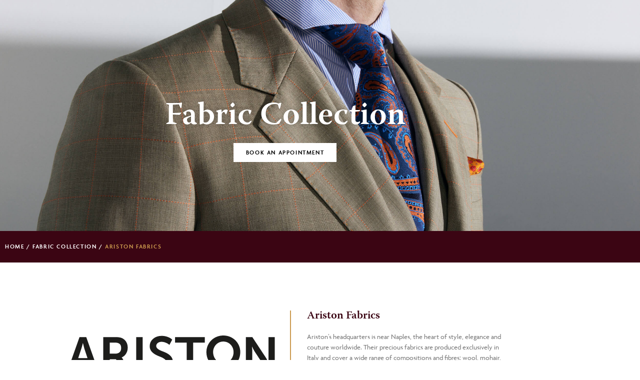

--- FILE ---
content_type: text/html; charset=UTF-8
request_url: https://knightsman.com.au/fabric-collection/ariston-fabrics/
body_size: 28812
content:
<!doctype html>
<html lang="en-AU">
<head>
	<meta charset="UTF-8">
	<meta name="viewport" content="width=device-width, initial-scale=1">
	<link rel="profile" href="https://gmpg.org/xfn/11">
	<meta name='robots' content='index, follow, max-image-preview:large, max-snippet:-1, max-video-preview:-1' />

<!-- Google Tag Manager for WordPress by gtm4wp.com -->
<script data-cfasync="false" data-pagespeed-no-defer>
	var gtm4wp_datalayer_name = "dataLayer";
	var dataLayer = dataLayer || [];
	const gtm4wp_use_sku_instead = 0;
	const gtm4wp_currency = 'AUD';
	const gtm4wp_product_per_impression = 10;
	const gtm4wp_clear_ecommerce = true;
	const gtm4wp_datalayer_max_timeout = 2000;
</script>
<!-- End Google Tag Manager for WordPress by gtm4wp.com -->
	<!-- This site is optimized with the Yoast SEO plugin v26.8 - https://yoast.com/product/yoast-seo-wordpress/ -->
	<title>Ariston Fabrics | Available at Knightsman Bespoke Tailors</title>
	<meta name="description" content="Their precious fabrics are produced exclusively in Italy and cover a wide range of compositions and fibres: wool, mohair, silk, cashmere, cotton and linen, all of which are perfect for the Australian climate." />
	<link rel="canonical" href="https://knightsman.com.au/fabric-collection/ariston-fabrics/" />
	<meta property="og:locale" content="en_US" />
	<meta property="og:type" content="article" />
	<meta property="og:title" content="Ariston Fabrics | Available at Knightsman Bespoke Tailors" />
	<meta property="og:description" content="Their precious fabrics are produced exclusively in Italy and cover a wide range of compositions and fibres: wool, mohair, silk, cashmere, cotton and linen, all of which are perfect for the Australian climate." />
	<meta property="og:url" content="https://knightsman.com.au/fabric-collection/ariston-fabrics/" />
	<meta property="og:site_name" content="Knightsman" />
	<meta property="article:modified_time" content="2023-01-17T00:40:47+00:00" />
	<meta name="twitter:card" content="summary_large_image" />
	<script type="application/ld+json" class="yoast-schema-graph">{"@context":"https://schema.org","@graph":[{"@type":"WebPage","@id":"https://knightsman.com.au/fabric-collection/ariston-fabrics/","url":"https://knightsman.com.au/fabric-collection/ariston-fabrics/","name":"Ariston Fabrics | Available at Knightsman Bespoke Tailors","isPartOf":{"@id":"https://knightsman.com.au/#website"},"datePublished":"2022-03-22T13:21:09+00:00","dateModified":"2023-01-17T00:40:47+00:00","description":"Their precious fabrics are produced exclusively in Italy and cover a wide range of compositions and fibres: wool, mohair, silk, cashmere, cotton and linen, all of which are perfect for the Australian climate.","breadcrumb":{"@id":"https://knightsman.com.au/fabric-collection/ariston-fabrics/#breadcrumb"},"inLanguage":"en-AU","potentialAction":[{"@type":"ReadAction","target":["https://knightsman.com.au/fabric-collection/ariston-fabrics/"]}]},{"@type":"BreadcrumbList","@id":"https://knightsman.com.au/fabric-collection/ariston-fabrics/#breadcrumb","itemListElement":[{"@type":"ListItem","position":1,"name":"Home","item":"https://knightsman.com.au/"},{"@type":"ListItem","position":2,"name":"Fabric Collection","item":"https://knightsman.com.au/fabric-collection/"},{"@type":"ListItem","position":3,"name":"Ariston Fabrics"}]},{"@type":"WebSite","@id":"https://knightsman.com.au/#website","url":"https://knightsman.com.au/","name":"Knightsman","description":"Tailored Suits Adelaide | Knightsman – Custom Made for Men &amp; Women","potentialAction":[{"@type":"SearchAction","target":{"@type":"EntryPoint","urlTemplate":"https://knightsman.com.au/?s={search_term_string}"},"query-input":{"@type":"PropertyValueSpecification","valueRequired":true,"valueName":"search_term_string"}}],"inLanguage":"en-AU"}]}</script>
	<!-- / Yoast SEO plugin. -->


<link rel='dns-prefetch' href='//www.googletagmanager.com' />
<link rel="alternate" type="application/rss+xml" title="Knightsman &raquo; Feed" href="https://knightsman.com.au/feed/" />
<link rel="alternate" type="application/rss+xml" title="Knightsman &raquo; Comments Feed" href="https://knightsman.com.au/comments/feed/" />
<link rel="alternate" type="application/rss+xml" title="Knightsman &raquo; Ariston Fabrics Comments Feed" href="https://knightsman.com.au/fabric-collection/ariston-fabrics/feed/" />
<link rel="alternate" title="oEmbed (JSON)" type="application/json+oembed" href="https://knightsman.com.au/wp-json/oembed/1.0/embed?url=https%3A%2F%2Fknightsman.com.au%2Ffabric-collection%2Fariston-fabrics%2F" />
<link rel="alternate" title="oEmbed (XML)" type="text/xml+oembed" href="https://knightsman.com.au/wp-json/oembed/1.0/embed?url=https%3A%2F%2Fknightsman.com.au%2Ffabric-collection%2Fariston-fabrics%2F&#038;format=xml" />
		<style>
			.lazyload,
			.lazyloading {
				max-width: 100%;
			}
		</style>
		<link rel="stylesheet" type="text/css" href="https://use.typekit.net/tkb1tol.css"><style id='wp-img-auto-sizes-contain-inline-css'>
img:is([sizes=auto i],[sizes^="auto," i]){contain-intrinsic-size:3000px 1500px}
/*# sourceURL=wp-img-auto-sizes-contain-inline-css */
</style>
<link rel='stylesheet' id='easy-autocomplete-css' href='https://knightsman.com.au/wp-content/plugins/woocommerce-products-filter/js/easy-autocomplete/easy-autocomplete.min.css?ver=3.3.7.1' media='all' />
<link rel='stylesheet' id='easy-autocomplete-theme-css' href='https://knightsman.com.au/wp-content/plugins/woocommerce-products-filter/js/easy-autocomplete/easy-autocomplete.themes.min.css?ver=3.3.7.1' media='all' />
<link rel='stylesheet' id='dce-dynamic-visibility-style-css' href='https://knightsman.com.au/wp-content/plugins/dynamic-visibility-for-elementor/assets/css/dynamic-visibility.css?ver=6.0.2' media='all' />
<style id='wp-emoji-styles-inline-css'>

	img.wp-smiley, img.emoji {
		display: inline !important;
		border: none !important;
		box-shadow: none !important;
		height: 1em !important;
		width: 1em !important;
		margin: 0 0.07em !important;
		vertical-align: -0.1em !important;
		background: none !important;
		padding: 0 !important;
	}
/*# sourceURL=wp-emoji-styles-inline-css */
</style>
<link rel='stylesheet' id='wp-block-library-css' href='https://knightsman.com.au/wp-includes/css/dist/block-library/style.min.css?ver=6.9' media='all' />
<style id='global-styles-inline-css'>
:root{--wp--preset--aspect-ratio--square: 1;--wp--preset--aspect-ratio--4-3: 4/3;--wp--preset--aspect-ratio--3-4: 3/4;--wp--preset--aspect-ratio--3-2: 3/2;--wp--preset--aspect-ratio--2-3: 2/3;--wp--preset--aspect-ratio--16-9: 16/9;--wp--preset--aspect-ratio--9-16: 9/16;--wp--preset--color--black: #000000;--wp--preset--color--cyan-bluish-gray: #abb8c3;--wp--preset--color--white: #ffffff;--wp--preset--color--pale-pink: #f78da7;--wp--preset--color--vivid-red: #cf2e2e;--wp--preset--color--luminous-vivid-orange: #ff6900;--wp--preset--color--luminous-vivid-amber: #fcb900;--wp--preset--color--light-green-cyan: #7bdcb5;--wp--preset--color--vivid-green-cyan: #00d084;--wp--preset--color--pale-cyan-blue: #8ed1fc;--wp--preset--color--vivid-cyan-blue: #0693e3;--wp--preset--color--vivid-purple: #9b51e0;--wp--preset--gradient--vivid-cyan-blue-to-vivid-purple: linear-gradient(135deg,rgb(6,147,227) 0%,rgb(155,81,224) 100%);--wp--preset--gradient--light-green-cyan-to-vivid-green-cyan: linear-gradient(135deg,rgb(122,220,180) 0%,rgb(0,208,130) 100%);--wp--preset--gradient--luminous-vivid-amber-to-luminous-vivid-orange: linear-gradient(135deg,rgb(252,185,0) 0%,rgb(255,105,0) 100%);--wp--preset--gradient--luminous-vivid-orange-to-vivid-red: linear-gradient(135deg,rgb(255,105,0) 0%,rgb(207,46,46) 100%);--wp--preset--gradient--very-light-gray-to-cyan-bluish-gray: linear-gradient(135deg,rgb(238,238,238) 0%,rgb(169,184,195) 100%);--wp--preset--gradient--cool-to-warm-spectrum: linear-gradient(135deg,rgb(74,234,220) 0%,rgb(151,120,209) 20%,rgb(207,42,186) 40%,rgb(238,44,130) 60%,rgb(251,105,98) 80%,rgb(254,248,76) 100%);--wp--preset--gradient--blush-light-purple: linear-gradient(135deg,rgb(255,206,236) 0%,rgb(152,150,240) 100%);--wp--preset--gradient--blush-bordeaux: linear-gradient(135deg,rgb(254,205,165) 0%,rgb(254,45,45) 50%,rgb(107,0,62) 100%);--wp--preset--gradient--luminous-dusk: linear-gradient(135deg,rgb(255,203,112) 0%,rgb(199,81,192) 50%,rgb(65,88,208) 100%);--wp--preset--gradient--pale-ocean: linear-gradient(135deg,rgb(255,245,203) 0%,rgb(182,227,212) 50%,rgb(51,167,181) 100%);--wp--preset--gradient--electric-grass: linear-gradient(135deg,rgb(202,248,128) 0%,rgb(113,206,126) 100%);--wp--preset--gradient--midnight: linear-gradient(135deg,rgb(2,3,129) 0%,rgb(40,116,252) 100%);--wp--preset--font-size--small: 13px;--wp--preset--font-size--medium: 20px;--wp--preset--font-size--large: 36px;--wp--preset--font-size--x-large: 42px;--wp--preset--spacing--20: 0.44rem;--wp--preset--spacing--30: 0.67rem;--wp--preset--spacing--40: 1rem;--wp--preset--spacing--50: 1.5rem;--wp--preset--spacing--60: 2.25rem;--wp--preset--spacing--70: 3.38rem;--wp--preset--spacing--80: 5.06rem;--wp--preset--shadow--natural: 6px 6px 9px rgba(0, 0, 0, 0.2);--wp--preset--shadow--deep: 12px 12px 50px rgba(0, 0, 0, 0.4);--wp--preset--shadow--sharp: 6px 6px 0px rgba(0, 0, 0, 0.2);--wp--preset--shadow--outlined: 6px 6px 0px -3px rgb(255, 255, 255), 6px 6px rgb(0, 0, 0);--wp--preset--shadow--crisp: 6px 6px 0px rgb(0, 0, 0);}:root { --wp--style--global--content-size: 800px;--wp--style--global--wide-size: 1200px; }:where(body) { margin: 0; }.wp-site-blocks > .alignleft { float: left; margin-right: 2em; }.wp-site-blocks > .alignright { float: right; margin-left: 2em; }.wp-site-blocks > .aligncenter { justify-content: center; margin-left: auto; margin-right: auto; }:where(.wp-site-blocks) > * { margin-block-start: 24px; margin-block-end: 0; }:where(.wp-site-blocks) > :first-child { margin-block-start: 0; }:where(.wp-site-blocks) > :last-child { margin-block-end: 0; }:root { --wp--style--block-gap: 24px; }:root :where(.is-layout-flow) > :first-child{margin-block-start: 0;}:root :where(.is-layout-flow) > :last-child{margin-block-end: 0;}:root :where(.is-layout-flow) > *{margin-block-start: 24px;margin-block-end: 0;}:root :where(.is-layout-constrained) > :first-child{margin-block-start: 0;}:root :where(.is-layout-constrained) > :last-child{margin-block-end: 0;}:root :where(.is-layout-constrained) > *{margin-block-start: 24px;margin-block-end: 0;}:root :where(.is-layout-flex){gap: 24px;}:root :where(.is-layout-grid){gap: 24px;}.is-layout-flow > .alignleft{float: left;margin-inline-start: 0;margin-inline-end: 2em;}.is-layout-flow > .alignright{float: right;margin-inline-start: 2em;margin-inline-end: 0;}.is-layout-flow > .aligncenter{margin-left: auto !important;margin-right: auto !important;}.is-layout-constrained > .alignleft{float: left;margin-inline-start: 0;margin-inline-end: 2em;}.is-layout-constrained > .alignright{float: right;margin-inline-start: 2em;margin-inline-end: 0;}.is-layout-constrained > .aligncenter{margin-left: auto !important;margin-right: auto !important;}.is-layout-constrained > :where(:not(.alignleft):not(.alignright):not(.alignfull)){max-width: var(--wp--style--global--content-size);margin-left: auto !important;margin-right: auto !important;}.is-layout-constrained > .alignwide{max-width: var(--wp--style--global--wide-size);}body .is-layout-flex{display: flex;}.is-layout-flex{flex-wrap: wrap;align-items: center;}.is-layout-flex > :is(*, div){margin: 0;}body .is-layout-grid{display: grid;}.is-layout-grid > :is(*, div){margin: 0;}body{padding-top: 0px;padding-right: 0px;padding-bottom: 0px;padding-left: 0px;}a:where(:not(.wp-element-button)){text-decoration: underline;}:root :where(.wp-element-button, .wp-block-button__link){background-color: #32373c;border-width: 0;color: #fff;font-family: inherit;font-size: inherit;font-style: inherit;font-weight: inherit;letter-spacing: inherit;line-height: inherit;padding-top: calc(0.667em + 2px);padding-right: calc(1.333em + 2px);padding-bottom: calc(0.667em + 2px);padding-left: calc(1.333em + 2px);text-decoration: none;text-transform: inherit;}.has-black-color{color: var(--wp--preset--color--black) !important;}.has-cyan-bluish-gray-color{color: var(--wp--preset--color--cyan-bluish-gray) !important;}.has-white-color{color: var(--wp--preset--color--white) !important;}.has-pale-pink-color{color: var(--wp--preset--color--pale-pink) !important;}.has-vivid-red-color{color: var(--wp--preset--color--vivid-red) !important;}.has-luminous-vivid-orange-color{color: var(--wp--preset--color--luminous-vivid-orange) !important;}.has-luminous-vivid-amber-color{color: var(--wp--preset--color--luminous-vivid-amber) !important;}.has-light-green-cyan-color{color: var(--wp--preset--color--light-green-cyan) !important;}.has-vivid-green-cyan-color{color: var(--wp--preset--color--vivid-green-cyan) !important;}.has-pale-cyan-blue-color{color: var(--wp--preset--color--pale-cyan-blue) !important;}.has-vivid-cyan-blue-color{color: var(--wp--preset--color--vivid-cyan-blue) !important;}.has-vivid-purple-color{color: var(--wp--preset--color--vivid-purple) !important;}.has-black-background-color{background-color: var(--wp--preset--color--black) !important;}.has-cyan-bluish-gray-background-color{background-color: var(--wp--preset--color--cyan-bluish-gray) !important;}.has-white-background-color{background-color: var(--wp--preset--color--white) !important;}.has-pale-pink-background-color{background-color: var(--wp--preset--color--pale-pink) !important;}.has-vivid-red-background-color{background-color: var(--wp--preset--color--vivid-red) !important;}.has-luminous-vivid-orange-background-color{background-color: var(--wp--preset--color--luminous-vivid-orange) !important;}.has-luminous-vivid-amber-background-color{background-color: var(--wp--preset--color--luminous-vivid-amber) !important;}.has-light-green-cyan-background-color{background-color: var(--wp--preset--color--light-green-cyan) !important;}.has-vivid-green-cyan-background-color{background-color: var(--wp--preset--color--vivid-green-cyan) !important;}.has-pale-cyan-blue-background-color{background-color: var(--wp--preset--color--pale-cyan-blue) !important;}.has-vivid-cyan-blue-background-color{background-color: var(--wp--preset--color--vivid-cyan-blue) !important;}.has-vivid-purple-background-color{background-color: var(--wp--preset--color--vivid-purple) !important;}.has-black-border-color{border-color: var(--wp--preset--color--black) !important;}.has-cyan-bluish-gray-border-color{border-color: var(--wp--preset--color--cyan-bluish-gray) !important;}.has-white-border-color{border-color: var(--wp--preset--color--white) !important;}.has-pale-pink-border-color{border-color: var(--wp--preset--color--pale-pink) !important;}.has-vivid-red-border-color{border-color: var(--wp--preset--color--vivid-red) !important;}.has-luminous-vivid-orange-border-color{border-color: var(--wp--preset--color--luminous-vivid-orange) !important;}.has-luminous-vivid-amber-border-color{border-color: var(--wp--preset--color--luminous-vivid-amber) !important;}.has-light-green-cyan-border-color{border-color: var(--wp--preset--color--light-green-cyan) !important;}.has-vivid-green-cyan-border-color{border-color: var(--wp--preset--color--vivid-green-cyan) !important;}.has-pale-cyan-blue-border-color{border-color: var(--wp--preset--color--pale-cyan-blue) !important;}.has-vivid-cyan-blue-border-color{border-color: var(--wp--preset--color--vivid-cyan-blue) !important;}.has-vivid-purple-border-color{border-color: var(--wp--preset--color--vivid-purple) !important;}.has-vivid-cyan-blue-to-vivid-purple-gradient-background{background: var(--wp--preset--gradient--vivid-cyan-blue-to-vivid-purple) !important;}.has-light-green-cyan-to-vivid-green-cyan-gradient-background{background: var(--wp--preset--gradient--light-green-cyan-to-vivid-green-cyan) !important;}.has-luminous-vivid-amber-to-luminous-vivid-orange-gradient-background{background: var(--wp--preset--gradient--luminous-vivid-amber-to-luminous-vivid-orange) !important;}.has-luminous-vivid-orange-to-vivid-red-gradient-background{background: var(--wp--preset--gradient--luminous-vivid-orange-to-vivid-red) !important;}.has-very-light-gray-to-cyan-bluish-gray-gradient-background{background: var(--wp--preset--gradient--very-light-gray-to-cyan-bluish-gray) !important;}.has-cool-to-warm-spectrum-gradient-background{background: var(--wp--preset--gradient--cool-to-warm-spectrum) !important;}.has-blush-light-purple-gradient-background{background: var(--wp--preset--gradient--blush-light-purple) !important;}.has-blush-bordeaux-gradient-background{background: var(--wp--preset--gradient--blush-bordeaux) !important;}.has-luminous-dusk-gradient-background{background: var(--wp--preset--gradient--luminous-dusk) !important;}.has-pale-ocean-gradient-background{background: var(--wp--preset--gradient--pale-ocean) !important;}.has-electric-grass-gradient-background{background: var(--wp--preset--gradient--electric-grass) !important;}.has-midnight-gradient-background{background: var(--wp--preset--gradient--midnight) !important;}.has-small-font-size{font-size: var(--wp--preset--font-size--small) !important;}.has-medium-font-size{font-size: var(--wp--preset--font-size--medium) !important;}.has-large-font-size{font-size: var(--wp--preset--font-size--large) !important;}.has-x-large-font-size{font-size: var(--wp--preset--font-size--x-large) !important;}
:root :where(.wp-block-pullquote){font-size: 1.5em;line-height: 1.6;}
/*# sourceURL=global-styles-inline-css */
</style>
<link rel='stylesheet' id='woof-css' href='https://knightsman.com.au/wp-content/plugins/woocommerce-products-filter/css/front.css?ver=3.3.7.1' media='all' />
<style id='woof-inline-css'>

.woof_products_top_panel li span, .woof_products_top_panel2 li span{background: url(https://knightsman.com.au/wp-content/plugins/woocommerce-products-filter/img/delete.png);background-size: 14px 14px;background-repeat: no-repeat;background-position: right;}
.woof_edit_view{
                    display: none;
                }
/* --- HUSKY/WOOF Custom Styles - FINAL VERSION --- */

/* 1. STYLE FOR THE 'X' ICON (NO CIRCLE) */

/* Container for the filter text */
.woof_products_top_panel li span {
    position: relative !important;
    background-image: none !important; 
    padding-right: 25px !important;
}

/* Create and style the simple 'X' icon */
.woof_products_top_panel li span::after {
    content: '×';
    position: absolute;
    right: 5px;
    top: 50%;
    transform: translateY(-50%);
    color: #7A7A7A !important;
    font-size: 24px !important;
    font-weight: bold !important;
    line-height: 1;
    cursor: pointer;
    transition: all 0.3s ease;
}

/* Hover style for the 'X' icon */
.woof_products_top_panel li span:hover::after {
    color: #CB9A4E !important;
}


/* 2. STYLE FOR THE "CLEAR ALL" BUTTON (WITH CORRECT SELECTOR) */

.woof_reset_button_2 {
    background-color: #3B0513 !important; /* Burgundy background */
    color: #ffffff !important; /* White text for contrast */
    border: 1px solid #3B0513 !important; /* Matching border */
    border-radius: 3px !important;
    font-size: 1rem !important;
    font-weight: 400 !important;
    padding: 0.5rem 1rem !important;
    transition: all 0.3s ease;
}

.woof_reset_button_2:hover {
    background-color: #CB9A4E !important; /* Gold hover background */
    border-color: #CB9A4E !important;
    color: #ffffff !important;
}

/*# sourceURL=woof-inline-css */
</style>
<link rel='stylesheet' id='icheck-jquery-color-flat-css' href='https://knightsman.com.au/wp-content/plugins/woocommerce-products-filter/js/icheck/skins/flat/_all.css?ver=3.3.7.1' media='all' />
<link rel='stylesheet' id='icheck-jquery-color-square-css' href='https://knightsman.com.au/wp-content/plugins/woocommerce-products-filter/js/icheck/skins/square/_all.css?ver=3.3.7.1' media='all' />
<link rel='stylesheet' id='icheck-jquery-color-minimal-css' href='https://knightsman.com.au/wp-content/plugins/woocommerce-products-filter/js/icheck/skins/minimal/_all.css?ver=3.3.7.1' media='all' />
<link rel='stylesheet' id='woof_by_author_html_items-css' href='https://knightsman.com.au/wp-content/plugins/woocommerce-products-filter/ext/by_author/css/by_author.css?ver=3.3.7.1' media='all' />
<link rel='stylesheet' id='woof_by_backorder_html_items-css' href='https://knightsman.com.au/wp-content/plugins/woocommerce-products-filter/ext/by_backorder/css/by_backorder.css?ver=3.3.7.1' media='all' />
<link rel='stylesheet' id='woof_by_instock_html_items-css' href='https://knightsman.com.au/wp-content/plugins/woocommerce-products-filter/ext/by_instock/css/by_instock.css?ver=3.3.7.1' media='all' />
<link rel='stylesheet' id='woof_by_onsales_html_items-css' href='https://knightsman.com.au/wp-content/plugins/woocommerce-products-filter/ext/by_onsales/css/by_onsales.css?ver=3.3.7.1' media='all' />
<link rel='stylesheet' id='woof_by_sku_html_items-css' href='https://knightsman.com.au/wp-content/plugins/woocommerce-products-filter/ext/by_sku/css/by_sku.css?ver=3.3.7.1' media='all' />
<link rel='stylesheet' id='woof_by_text_html_items-css' href='https://knightsman.com.au/wp-content/plugins/woocommerce-products-filter/ext/by_text/assets/css/front.css?ver=3.3.7.1' media='all' />
<link rel='stylesheet' id='woof_color_html_items-css' href='https://knightsman.com.au/wp-content/plugins/woocommerce-products-filter/ext/color/css/html_types/color.css?ver=3.3.7.1' media='all' />
<link rel='stylesheet' id='woof_image_html_items-css' href='https://knightsman.com.au/wp-content/plugins/woocommerce-products-filter/ext/image/css/html_types/image.css?ver=3.3.7.1' media='all' />
<link rel='stylesheet' id='woof_label_html_items-css' href='https://knightsman.com.au/wp-content/plugins/woocommerce-products-filter/ext/label/css/html_types/label.css?ver=3.3.7.1' media='all' />
<link rel='stylesheet' id='woof_select_hierarchy_html_items-css' href='https://knightsman.com.au/wp-content/plugins/woocommerce-products-filter/ext/select_hierarchy/css/html_types/select_hierarchy.css?ver=3.3.7.1' media='all' />
<link rel='stylesheet' id='woof_select_radio_check_html_items-css' href='https://knightsman.com.au/wp-content/plugins/woocommerce-products-filter/ext/select_radio_check/css/html_types/select_radio_check.css?ver=3.3.7.1' media='all' />
<link rel='stylesheet' id='woof_slider_html_items-css' href='https://knightsman.com.au/wp-content/plugins/woocommerce-products-filter/ext/slider/css/html_types/slider.css?ver=3.3.7.1' media='all' />
<link rel='stylesheet' id='woof_sd_html_items_checkbox-css' href='https://knightsman.com.au/wp-content/plugins/woocommerce-products-filter/ext/smart_designer/css/elements/checkbox.css?ver=3.3.7.1' media='all' />
<link rel='stylesheet' id='woof_sd_html_items_radio-css' href='https://knightsman.com.au/wp-content/plugins/woocommerce-products-filter/ext/smart_designer/css/elements/radio.css?ver=3.3.7.1' media='all' />
<link rel='stylesheet' id='woof_sd_html_items_switcher-css' href='https://knightsman.com.au/wp-content/plugins/woocommerce-products-filter/ext/smart_designer/css/elements/switcher.css?ver=3.3.7.1' media='all' />
<link rel='stylesheet' id='woof_sd_html_items_color-css' href='https://knightsman.com.au/wp-content/plugins/woocommerce-products-filter/ext/smart_designer/css/elements/color.css?ver=3.3.7.1' media='all' />
<link rel='stylesheet' id='woof_sd_html_items_tooltip-css' href='https://knightsman.com.au/wp-content/plugins/woocommerce-products-filter/ext/smart_designer/css/tooltip.css?ver=3.3.7.1' media='all' />
<link rel='stylesheet' id='woof_sd_html_items_front-css' href='https://knightsman.com.au/wp-content/plugins/woocommerce-products-filter/ext/smart_designer/css/front.css?ver=3.3.7.1' media='all' />
<link rel='stylesheet' id='woof-switcher23-css' href='https://knightsman.com.au/wp-content/plugins/woocommerce-products-filter/css/switcher.css?ver=3.3.7.1' media='all' />
<link rel='stylesheet' id='select2-css' href='https://knightsman.com.au/wp-content/plugins/woocommerce/assets/css/select2.css?ver=10.4.3' media='all' />
<link rel='stylesheet' id='woocommerce-layout-css' href='https://knightsman.com.au/wp-content/plugins/woocommerce/assets/css/woocommerce-layout.css?ver=10.4.3' media='all' />
<link rel='stylesheet' id='woocommerce-smallscreen-css' href='https://knightsman.com.au/wp-content/plugins/woocommerce/assets/css/woocommerce-smallscreen.css?ver=10.4.3' media='only screen and (max-width: 768px)' />
<link rel='stylesheet' id='woocommerce-general-css' href='https://knightsman.com.au/wp-content/plugins/woocommerce/assets/css/woocommerce.css?ver=10.4.3' media='all' />
<style id='woocommerce-inline-inline-css'>
.woocommerce form .form-row .required { visibility: visible; }
/*# sourceURL=woocommerce-inline-inline-css */
</style>
<link rel='stylesheet' id='hello-elementor-css' href='https://knightsman.com.au/wp-content/themes/hello-elementor/assets/css/reset.css?ver=3.4.5' media='all' />
<link rel='stylesheet' id='hello-elementor-theme-style-css' href='https://knightsman.com.au/wp-content/themes/hello-elementor/assets/css/theme.css?ver=3.4.5' media='all' />
<link rel='stylesheet' id='hello-elementor-header-footer-css' href='https://knightsman.com.au/wp-content/themes/hello-elementor/assets/css/header-footer.css?ver=3.4.5' media='all' />
<link rel='stylesheet' id='panda-pods-repeater-general-styles-css' href='https://knightsman.com.au/wp-content/plugins/panda-pods-repeater-field/css/general.min.css?ver=1.0.0' media='all' />
<link rel='stylesheet' id='panda-pods-repeater-styles-css' href='https://knightsman.com.au/wp-content/plugins/panda-pods-repeater-field/css/front-end.min.css?ver=1.2.0' media='all' />
<link rel='stylesheet' id='elementor-frontend-css' href='https://knightsman.com.au/wp-content/uploads/elementor/css/custom-frontend.min.css?ver=1769560705' media='all' />
<link rel='stylesheet' id='widget-icon-list-css' href='https://knightsman.com.au/wp-content/uploads/elementor/css/custom-widget-icon-list.min.css?ver=1769560705' media='all' />
<link rel='stylesheet' id='widget-image-css' href='https://knightsman.com.au/wp-content/plugins/elementor/assets/css/widget-image.min.css?ver=3.34.3' media='all' />
<link rel='stylesheet' id='e-sticky-css' href='https://knightsman.com.au/wp-content/plugins/elementor-pro/assets/css/modules/sticky.min.css?ver=3.34.3' media='all' />
<link rel='stylesheet' id='widget-nav-menu-css' href='https://knightsman.com.au/wp-content/uploads/elementor/css/custom-pro-widget-nav-menu.min.css?ver=1769560705' media='all' />
<link rel='stylesheet' id='widget-heading-css' href='https://knightsman.com.au/wp-content/plugins/elementor/assets/css/widget-heading.min.css?ver=3.34.3' media='all' />
<link rel='stylesheet' id='widget-social-icons-css' href='https://knightsman.com.au/wp-content/plugins/elementor/assets/css/widget-social-icons.min.css?ver=3.34.3' media='all' />
<link rel='stylesheet' id='e-apple-webkit-css' href='https://knightsman.com.au/wp-content/uploads/elementor/css/custom-apple-webkit.min.css?ver=1769560705' media='all' />
<link rel='stylesheet' id='widget-form-css' href='https://knightsman.com.au/wp-content/plugins/elementor-pro/assets/css/widget-form.min.css?ver=3.34.3' media='all' />
<link rel='stylesheet' id='widget-breadcrumbs-css' href='https://knightsman.com.au/wp-content/plugins/elementor-pro/assets/css/widget-breadcrumbs.min.css?ver=3.34.3' media='all' />
<link rel='stylesheet' id='widget-posts-css' href='https://knightsman.com.au/wp-content/plugins/elementor-pro/assets/css/widget-posts.min.css?ver=3.34.3' media='all' />
<link rel='stylesheet' id='elementor-icons-css' href='https://knightsman.com.au/wp-content/plugins/elementor/assets/lib/eicons/css/elementor-icons.min.css?ver=5.46.0' media='all' />
<link rel='stylesheet' id='elementor-post-10-css' href='https://knightsman.com.au/wp-content/uploads/elementor/css/post-10.css?ver=1769560705' media='all' />
<link rel='stylesheet' id='elementor-post-27-css' href='https://knightsman.com.au/wp-content/uploads/elementor/css/post-27.css?ver=1769560705' media='all' />
<link rel='stylesheet' id='elementor-post-30-css' href='https://knightsman.com.au/wp-content/uploads/elementor/css/post-30.css?ver=1769560705' media='all' />
<link rel='stylesheet' id='elementor-post-653-css' href='https://knightsman.com.au/wp-content/uploads/elementor/css/post-653.css?ver=1769561033' media='all' />
<link rel='stylesheet' id='ecs-styles-css' href='https://knightsman.com.au/wp-content/plugins/ele-custom-skin/assets/css/ecs-style.css?ver=3.1.9' media='all' />
<link rel='stylesheet' id='elementor-post-248-css' href='https://knightsman.com.au/wp-content/uploads/elementor/css/post-248.css?ver=1648808278' media='all' />
<link rel='stylesheet' id='elementor-post-612-css' href='https://knightsman.com.au/wp-content/uploads/elementor/css/post-612.css?ver=1647531715' media='all' />
<link rel='stylesheet' id='elementor-post-662-css' href='https://knightsman.com.au/wp-content/uploads/elementor/css/post-662.css?ver=1648736545' media='all' />
<link rel='stylesheet' id='elementor-post-763-css' href='https://knightsman.com.au/wp-content/uploads/elementor/css/post-763.css?ver=1647812938' media='all' />
<link rel='stylesheet' id='elementor-icons-shared-0-css' href='https://knightsman.com.au/wp-content/plugins/elementor/assets/lib/font-awesome/css/fontawesome.min.css?ver=5.15.3' media='all' />
<link rel='stylesheet' id='elementor-icons-fa-solid-css' href='https://knightsman.com.au/wp-content/plugins/elementor/assets/lib/font-awesome/css/solid.min.css?ver=5.15.3' media='all' />
<link rel='stylesheet' id='elementor-icons-fa-brands-css' href='https://knightsman.com.au/wp-content/plugins/elementor/assets/lib/font-awesome/css/brands.min.css?ver=5.15.3' media='all' />
<script src="https://knightsman.com.au/wp-includes/js/jquery/jquery.min.js?ver=3.7.1" id="jquery-core-js"></script>
<script src="https://knightsman.com.au/wp-includes/js/jquery/jquery-migrate.min.js?ver=3.4.1" id="jquery-migrate-js"></script>
<script src="https://knightsman.com.au/wp-content/plugins/woocommerce-products-filter/js/easy-autocomplete/jquery.easy-autocomplete.min.js?ver=3.3.7.1" id="easy-autocomplete-js"></script>
<script id="woof-husky-js-extra">
var woof_husky_txt = {"ajax_url":"https://knightsman.com.au/wp-admin/admin-ajax.php","plugin_uri":"https://knightsman.com.au/wp-content/plugins/woocommerce-products-filter/ext/by_text/","loader":"https://knightsman.com.au/wp-content/plugins/woocommerce-products-filter/ext/by_text/assets/img/ajax-loader.gif","not_found":"Nothing found!","prev":"Prev","next":"Next","site_link":"https://knightsman.com.au","default_data":{"placeholder":"Search","behavior":"title_or_content_or_excerpt","search_by_full_word":"0","autocomplete":1,"how_to_open_links":"0","taxonomy_compatibility":"1","sku_compatibility":"1","custom_fields":"","search_desc_variant":"0","view_text_length":"10","min_symbols":"3","max_posts":"10","image":"","notes_for_customer":"","template":"","max_open_height":"300","page":0}};
//# sourceURL=woof-husky-js-extra
</script>
<script src="https://knightsman.com.au/wp-content/plugins/woocommerce-products-filter/ext/by_text/assets/js/husky.js?ver=3.3.7.1" id="woof-husky-js"></script>
<script src="https://knightsman.com.au/wp-content/plugins/woocommerce/assets/js/jquery-blockui/jquery.blockUI.min.js?ver=2.7.0-wc.10.4.3" id="wc-jquery-blockui-js" defer data-wp-strategy="defer"></script>
<script id="wc-add-to-cart-js-extra">
var wc_add_to_cart_params = {"ajax_url":"/wp-admin/admin-ajax.php","wc_ajax_url":"/?wc-ajax=%%endpoint%%","i18n_view_cart":"View cart","cart_url":"https://knightsman.com.au/cart/","is_cart":"","cart_redirect_after_add":"no"};
//# sourceURL=wc-add-to-cart-js-extra
</script>
<script src="https://knightsman.com.au/wp-content/plugins/woocommerce/assets/js/frontend/add-to-cart.min.js?ver=10.4.3" id="wc-add-to-cart-js" defer data-wp-strategy="defer"></script>
<script src="https://knightsman.com.au/wp-content/plugins/woocommerce/assets/js/js-cookie/js.cookie.min.js?ver=2.1.4-wc.10.4.3" id="wc-js-cookie-js" defer data-wp-strategy="defer"></script>
<script id="woocommerce-js-extra">
var woocommerce_params = {"ajax_url":"/wp-admin/admin-ajax.php","wc_ajax_url":"/?wc-ajax=%%endpoint%%","i18n_password_show":"Show password","i18n_password_hide":"Hide password"};
//# sourceURL=woocommerce-js-extra
</script>
<script src="https://knightsman.com.au/wp-content/plugins/woocommerce/assets/js/frontend/woocommerce.min.js?ver=10.4.3" id="woocommerce-js" defer data-wp-strategy="defer"></script>
<script id="WCPAY_ASSETS-js-extra">
var wcpayAssets = {"url":"https://knightsman.com.au/wp-content/plugins/woocommerce-payments/dist/"};
//# sourceURL=WCPAY_ASSETS-js-extra
</script>
<script src="https://knightsman.com.au/wp-content/plugins/wp-image-zoooom/assets/js/jquery.image_zoom.min.js?ver=1.60" id="image_zoooom-js" defer data-wp-strategy="defer" fetchpriority="low"></script>
<script id="image_zoooom-init-js-extra">
var IZ = {"options":{"lensShape":"square","lensSize":200,"lensBorderSize":1,"lensBorderColour":"#ffffff","borderRadius":0,"cursor":"zoom-in","zoomWindowWidth":400,"zoomWindowHeight":360,"zoomWindowOffsetx":10,"borderSize":1,"borderColour":"#888888","zoomWindowShadow":4,"lensFadeIn":500,"lensFadeOut":500,"zoomWindowFadeIn":500,"zoomWindowFadeOut":500,"easingAmount":12,"tint":"true","tintColour":"#ffffff","tintOpacity":0.1},"with_woocommerce":"0","exchange_thumbnails":"1","enable_mobile":"1","woo_categories":"0","woo_slider":"1","enable_surecart":"0"};
//# sourceURL=image_zoooom-init-js-extra
</script>
<script src="https://knightsman.com.au/wp-content/plugins/wp-image-zoooom/assets/js/image_zoom-init.js?ver=1.60" id="image_zoooom-init-js" defer data-wp-strategy="defer" fetchpriority="low"></script>

<!-- Google tag (gtag.js) snippet added by Site Kit -->
<!-- Google Analytics snippet added by Site Kit -->
<script src="https://www.googletagmanager.com/gtag/js?id=GT-MRMSXVPV" id="google_gtagjs-js" async></script>
<script id="google_gtagjs-js-after">
window.dataLayer = window.dataLayer || [];function gtag(){dataLayer.push(arguments);}
gtag("set","linker",{"domains":["knightsman.com.au"]});
gtag("js", new Date());
gtag("set", "developer_id.dZTNiMT", true);
gtag("config", "GT-MRMSXVPV");
//# sourceURL=google_gtagjs-js-after
</script>
<script id="ecs_ajax_load-js-extra">
var ecs_ajax_params = {"ajaxurl":"https://knightsman.com.au/wp-admin/admin-ajax.php","posts":"{\"page\":0,\"fabric_collection\":\"ariston-fabrics\",\"post_type\":\"fabric_collection\",\"name\":\"ariston-fabrics\",\"error\":\"\",\"m\":\"\",\"p\":0,\"post_parent\":\"\",\"subpost\":\"\",\"subpost_id\":\"\",\"attachment\":\"\",\"attachment_id\":0,\"pagename\":\"\",\"page_id\":0,\"second\":\"\",\"minute\":\"\",\"hour\":\"\",\"day\":0,\"monthnum\":0,\"year\":0,\"w\":0,\"category_name\":\"\",\"tag\":\"\",\"cat\":\"\",\"tag_id\":\"\",\"author\":\"\",\"author_name\":\"\",\"feed\":\"\",\"tb\":\"\",\"paged\":0,\"meta_key\":\"\",\"meta_value\":\"\",\"preview\":\"\",\"s\":\"\",\"sentence\":\"\",\"title\":\"\",\"fields\":\"all\",\"menu_order\":\"\",\"embed\":\"\",\"category__in\":[],\"category__not_in\":[],\"category__and\":[],\"post__in\":[],\"post__not_in\":[],\"post_name__in\":[],\"tag__in\":[],\"tag__not_in\":[],\"tag__and\":[],\"tag_slug__in\":[],\"tag_slug__and\":[],\"post_parent__in\":[],\"post_parent__not_in\":[],\"author__in\":[],\"author__not_in\":[],\"search_columns\":[],\"ignore_sticky_posts\":false,\"suppress_filters\":false,\"cache_results\":true,\"update_post_term_cache\":true,\"update_menu_item_cache\":false,\"lazy_load_term_meta\":true,\"update_post_meta_cache\":true,\"posts_per_page\":10,\"nopaging\":false,\"comments_per_page\":\"50\",\"no_found_rows\":false,\"order\":\"DESC\"}"};
//# sourceURL=ecs_ajax_load-js-extra
</script>
<script src="https://knightsman.com.au/wp-content/plugins/ele-custom-skin/assets/js/ecs_ajax_pagination.js?ver=3.1.9" id="ecs_ajax_load-js"></script>
<script src="https://knightsman.com.au/wp-content/plugins/ele-custom-skin/assets/js/ecs.js?ver=3.1.9" id="ecs-script-js"></script>
<link rel="https://api.w.org/" href="https://knightsman.com.au/wp-json/" /><link rel="alternate" title="JSON" type="application/json" href="https://knightsman.com.au/wp-json/wp/v2/fabric_collection/1115" /><link rel="EditURI" type="application/rsd+xml" title="RSD" href="https://knightsman.com.au/xmlrpc.php?rsd" />
<meta name="generator" content="WordPress 6.9" />
<meta name="generator" content="WooCommerce 10.4.3" />
<link rel='shortlink' href='https://knightsman.com.au/?p=1115' />
<meta name="generator" content="Site Kit by Google 1.171.0" /><!-- Google Tag Manager -->
<script>(function(w,d,s,l,i){w[l]=w[l]||[];w[l].push({'gtm.start':
new Date().getTime(),event:'gtm.js'});var f=d.getElementsByTagName(s)[0],
j=d.createElement(s),dl=l!='dataLayer'?'&l='+l:'';j.async=true;j.src=
'https://www.googletagmanager.com/gtm.js?id='+i+dl;f.parentNode.insertBefore(j,f);
})(window,document,'script','dataLayer','GTM-P5M3QBNZ');</script>
<!-- End Google Tag Manager -->






<!-- Google Tag Manager -->
<script>(function(w,d,s,l,i){w[l]=w[l]||[];w[l].push({'gtm.start':
new Date().getTime(),event:'gtm.js'});var f=d.getElementsByTagName(s)[0],
j=d.createElement(s),dl=l!='dataLayer'?'&l='+l:'';j.async=true;j.src=
'https://www.googletagmanager.com/gtm.js?id='+i+dl;f.parentNode.insertBefore(j,f);
})(window,document,'script','dataLayer','GTM-PBM9Q9T');</script>
<!-- End Google Tag Manager -->

<!-- Meta Pixel Code -->
<script>
  !function(f,b,e,v,n,t,s)
  {if(f.fbq)return;n=f.fbq=function(){n.callMethod?
  n.callMethod.apply(n,arguments):n.queue.push(arguments)};
  if(!f._fbq)f._fbq=n;n.push=n;n.loaded=!0;n.version='2.0';
  n.queue=[];t=b.createElement(e);t.async=!0;
  t.src=v;s=b.getElementsByTagName(e)[0];
  s.parentNode.insertBefore(t,s)}(window, document,'script',
  'https://connect.facebook.net/en_US/fbevents.js');
  fbq('init', '1161176798068108');
  fbq('track', 'PageView');
</script>
<noscript><img height="1" width="1" style="display:none"
  src="https://www.facebook.com/tr?id=1161176798068108&ev=PageView&noscript=1"
/></noscript>
<!-- End Meta Pixel Code -->

<!-- Global site tag (gtag.js) - Google Analytics -->
<script async src="https://www.googletagmanager.com/gtag/js?id=G-54PL36PEVE"></script>
<script>
  window.dataLayer = window.dataLayer || [];
  function gtag(){dataLayer.push(arguments);}
  gtag('js', new Date());

  gtag('config', 'G-54PL36PEVE');
</script><!-- Sitekit Google Analytics code -->
<!-- Google tag (gtag.js) -->
<script async src="https://www.googletagmanager.com/gtag/js?id=G-N8K2LEN8ZQ"></script>
<script>
  window.dataLayer = window.dataLayer || [];
  function gtag(){dataLayer.push(arguments);}
  gtag('js', new Date());

  gtag('config', 'G-N8K2LEN8ZQ');
</script>
<!-- End of Sitekit Google Analytics code -->
				<link rel="stylesheet" href="https://cdnjs.cloudflare.com/ajax/libs/slick-carousel/1.8.1/slick.min.css" integrity="sha512-yHknP1/AwR+yx26cB1y0cjvQUMvEa2PFzt1c9LlS4pRQ5NOTZFWbhBig+X9G9eYW/8m0/4OXNx8pxJ6z57x0dw==" crossorigin="anonymous" />
	<link rel="stylesheet" href="https://cdnjs.cloudflare.com/ajax/libs/slick-carousel/1.8.1/slick-theme.min.css" integrity="sha512-17EgCFERpgZKcm0j0fEq1YCJuyAWdz9KUtv1EjVuaOz8pDnh/0nZxmU6BBXwaaxqoi9PQXnRWqlcDB027hgv9A==" crossorigin="anonymous" />
	<script src="https://cdnjs.cloudflare.com/ajax/libs/slick-carousel/1.8.1/slick.min.js" integrity="sha512-XtmMtDEcNz2j7ekrtHvOVR4iwwaD6o/FUJe6+Zq+HgcCsk3kj4uSQQR8weQ2QVj1o0Pk6PwYLohm206ZzNfubg==" crossorigin="anonymous"></script>
<style>
	
	a {
		color: var(--e-global-color-5ae55d0);
	}
	
	#breadcrumbs,
	#breadcrumbs a {
		color: var(--e-global-color-96b0aa0);
	}
	
	#breadcrumbs a:hover,
	#breadcrumbs .breadcrumb_last {
		color: var(--e-global-color-5ae55d0);
	}
	
	a.back-button {
		cursor: pointer;
	}
	
	/*** SLICK SLIDER ***/
	.slick-next:before, .slick-prev:before {
		color: var(--e-global-color-c295efc);
		font-family: "Font Awesome 5 Free";
		font-size: 2.4rem;
	}

	.slick-prev:before {
		content: "\f053";
	}

	.slick-next:before {
		content: "\f054";
	}

	.slick-dots {
		bottom: -3rem;
	}

	.slick-dots li button:before,
	.slick-dots li.slick-active button:before {
		color: var(--e-global-color-c295efc);
	}

	.slick-dots li button:hover,
	.slick-dots li button:focus{
		background: var(--e-global-color-c295efc);
	}
	

	/*** WIDESCREEN ***/
	@media (min-width: 1441px) {
		html, body {
			font-size: 1.2vw;
		}
		
		section.elementor-section.elementor-section-boxed .elementor-container {
			max-width: 80vw;
		}
	}

</style>
<style>

	.header-popup-menu .elementor-sub-item {
		white-space: nowrap;
	}

</style>
<style>

	.process-number-bg {
		opacity: 0.15;
		position: absolute;
		top: 50%;
		transform: translateY(-50%);
		padding-top: 4rem; /* font have extra bottom space */
	}

</style>
<style>

	.fabric-companies-container {
		display: grid;
		grid-template-columns: repeat(auto-fit, minmax(240px, 1fr));
		grid-gap: 2rem;
	}
	
	.fabric-companies-item {
		
	}
	
	.fabric-companies-image {
		border: 1px solid var( --e-global-color-2c491b5 );
		display: block;
		margin-bottom: 1rem;
		padding: 0.5rem;
	}
	
	.fabric-companies-image-src {
		height: 0px;
		padding-top: 100%;
		background-position: center;
		background-size: contain;
		background-repeat: no-repeat;
	}
	
	.fabric-companies-image img {
		
	}
	
	.fabric-companies-name {
		color: var( --e-global-color-00a44e8 );
		display: block;
		font-family: "warnock-pro", Sans-serif;
		font-size: 1.4rem;
		font-weight: 600;
		margin-bottom: 0.5rem;
		text-align: center;
	}
	
	.fabric-companies-desc {
		color: var( --e-global-color-2c491b5 );
		font-family: "agenda", Sans-serif;
		font-size: 0.9rem;
		font-weight: 400;
		text-align: center;
	}
	
	.fabric-companies-item a {
		transition: 0.3s;
	}
	
	.fabric-companies-item a:hover {
		opacity: 0.8;
	}
	
	
	
	
	
	.fabric-codes-group-container {
		display: flex;
		grid-gap: 1rem;
		justify-content: center;
		flex-wrap: wrap;
	}
	
	.fabric-codes-group-item {
		color: var(--e-global-color-00a44e8);
		cursor: pointer;
		font-family: "warnock-pro", Sans-serif;
		font-size: 1.2rem;
		font-weight: 600;
		text-transform: capitalize;
	}
	
	.fabric-codes-group-item:hover,
	.fabric-codes-group-item-active {
		color: var(--e-global-color-5ae55d0);
	}
	
	.fabric-codes-group-name {
		
	}
	
	
	
	
	
	.fabric-codes-container {
		/*display: grid;
		grid-template-columns: repeat(auto-fit, minmax(6rem, 1fr));
		grid-gap: 0.8rem;*/
		
		display: flex;
		justify-content: flex-start;
		flex-wrap: wrap;
	}
	
	.fabric-codes-item {
		width: 9%;
		min-width: 96px;
	    padding: 0.3rem;
	}
	
	.fabric-codes-image {
		background-position: center;
		background-size: cover;
		height: 4rem;
	}
	
	.fabric-codes-name {
		color: var(--e-global-color-c295efc);
		font-family: "agenda", Sans-serif;
		font-size: 0.75rem;
		font-weight: 600;
		letter-spacing: 1.6px;
		padding-top: 0.5rem;
		text-align: center;
		text-transform: uppercase;
	}
	

</style>
<style>

	/* TOP BORDER */
	.woocommerce-info {
		border-top-color: var(--e-global-color-5ae55d0);
		font-family: "agenda", Sans-serif;
	}
	
	.woocommerce-info::before {
		color: var(--e-global-color-5ae55d0);
	}
	
	/* SHOP TABLE */
	.woocommerce table.shop_table {
		border-radius: 0;
	}
	
	.woocommerce table.shop_table td,
	.woocommerce table.shop_table th {
		font-family: "agenda", Sans-serif;
	}
	
	.woocommerce table.shop_table th,
	.woocommerce table.shop_table td,
	.woocommerce-cart .woocommerce table.shop_table td {
		border: 0;
		border-right: 1px solid var(--e-global-color-00a44e8);
		border-bottom: 1px solid var(--e-global-color-00a44e8);
	}
	
	.woocommerce table.shop_table tbody:first-child tr:first-child td,
	.woocommerce table.shop_table tbody:first-child tr:first-child th,
	.woocommerce table.shop_table thead tr:first-child th {
		border-top: 1px solid var(--e-global-color-00a44e8);
	}
	
	.woocommerce table.shop_table th:first-child,
	.woocommerce table.shop_table td:first-child {
		border-left: 1px solid var(--e-global-color-00a44e8);
	}
	
	/* BUTTONS */
	.woocommerce .woocommerce-MyAccount-content .woocommerce-Button,
	.woocommerce-cart .woocommerce table.shop_table .actions .button,
	.woocommerce-cart .wc-proceed-to-checkout a.checkout-button,
	.woocommerce .woocommerce-checkout-payment button.button {
		background-color: var(--e-global-color-c295efc);
		border: 1px solid var(--e-global-color-c295efc);
		border-radius: 0;
		color: var(--e-global-color-96b0aa0);
		font-family: "agenda", Sans-serif;
		font-size: 0.75rem;
		font-weight: 600;
		text-transform: uppercase;
		letter-spacing: 1.6px;
		padding: 0.75rem 1.5rem;
		transition: 0.3s;
	}
	
	.woocommerce .woocommerce-MyAccount-content .woocommerce-Button:hover,
	.woocommerce-cart .woocommerce table.shop_table .actions .button:hover,
	.woocommerce-cart .wc-proceed-to-checkout a.checkout-button:hover,
	.woocommerce .woocommerce-checkout-payment button.button:hover {
		background-color: var(--e-global-color-96b0aa0);
		color: var(--e-global-color-c295efc);
	}
	
	
	/* MY ACCOUNT */
	.woocommerce-MyAccount-navigation {
		padding-bottom: 2rem;
	}
	
	.woocommerce-MyAccount-navigation ul {
		list-style: none;
		padding: 0;
	}
	
	.woocommerce-MyAccount-navigation li {
		border-bottom: 1px solid var(--e-global-color-6afd807);
		padding: 0.5rem 0;
	}
	
	.woocommerce-MyAccount-navigation li a {
		color: var(--e-global-color-5ae55d0);
	}
	
	.woocommerce-MyAccount-navigation li.is-active a,
	.woocommerce-MyAccount-navigation li a:hover {
		color: var(--e-global-color-00a44e8);
	}
	
	.woocommerce-MyAccount-navigation li:first-child {
		border-top: 1px solid var(--e-global-color-6afd807);
	}
	
	.woocommerce .woocommerce-MyAccount-content .woocommerce-Button {
		margin-top: 1rem;
	}
	
	/* CART */
	.woocommerce-cart .woocommerce .cart-collaterals h2 {
		font-family: "warnock-pro", Sans-serif;
		font-weight: 600;
	}
	
	.woocommerce-cart .woocommerce .wc-proceed-to-checkout {
		padding: 0;
	}
	
	.woocommerce-cart .wc-proceed-to-checkout a.checkout-button {
		margin-top: 1rem;
	}
	
	/* CHECKOUT */
	.woocommerce-checkout .woocommerce h3 {
		font-family: "warnock-pro", Sans-serif;
		font-weight: 600;
	}
	
	.woocommerce-checkout .woocommerce #customer_details label {
		font-family: "agenda", Sans-serif;
	}
	
	.woocommerce-checkout .woocommerce #customer_details input,
	.woocommerce-checkout .woocommerce #customer_details textarea,
	.woocommerce-checkout .woocommerce #customer_details .select2-selection {
		border-radius: 0;
		font-family: "agenda", Sans-serif;
	}
	
	
	/* ORDER RECEIVED */
	.woocommerce-order {
		font-family: "agenda", Sans-serif;
	}
	
	.woocommerce-order h2 {
		font-family: "warnock-pro", Sans-serif;
		font-weight: 600;
	}
	
	
	
	

</style>
<style>

	.main-category-sub-container {
		display: grid;
		grid-template-columns: repeat(auto-fit, minmax(240px, 1fr));
		grid-gap: 3rem;
	}
	
	.main-category-sub-item {
		
	}
	
	.main-category-sub-image-link {
		
	}
	
	.main-category-sub-image {
		padding-top: 120%;
		background-position: center;
		background-size: cover;
	}
	
	.main-category-sub-name, 
	.main-category-sub-desc,
	.main-category-sub-link {
		display: block;
		padding-top: 1rem;
		text-align: center;
	}
	
	.main-category-sub-name {
		color: var( --e-global-color-00a44e8 );
		font-family: "warnock-pro", Sans-serif;
		font-size: 1.4rem;
		font-weight: 600;
	}
	
	.main-category-sub-desc {
		color: var( --e-global-color-2c491b5 );
		font-family: "agenda", Sans-serif;
		font-size: 0.9rem;
		font-weight: 400;
		padding-left: 12%;
		padding-right: 12%;
	}
	
	.main-category-sub-link {
		font-family: "agenda", Sans-serif;
		font-size: 0.75rem;
		font-weight: 600;
		text-transform: uppercase;
		letter-spacing: 1.6px;
		color: var(--e-global-color-00a44e8);
		transition: 0.3s;
	}
	
	.main-category-sub-link:hover {
		color: var(--e-global-color-5ae55d0);
	}
	
	

</style>
<style>

	.product-gallery-container {
		display: flex;
		justify-content: space-between;
	}
	
	.product-gallery-preview-container {
		width: 70%;
	}
	
	.product-gallery-preview-item {
	}
	
	.product-gallery-preview-image {
		padding-top: calc(40% * 4);
		background-position: center;
		background-repeat: no-repeat;
		background-size: cover;
		height: 0;
	}
	
	.product-gallery-nav-container {
		width: 25%;
	}
	
	.product-gallery-nav-container .slick-list {
		margin: -8% 0;
	}
	
	.product-gallery-nav-item {
		margin: 8% 0;
	}
	
	.product-gallery-nav-image {
		padding-top: 100%;
		background-position: center;
		background-repeat: no-repeat;
		background-size: contain;
		height: 0;
	}
	
	@media (max-width: 1024px) {
		
	}
	
	@media (max-width: 767px) {
		.product-gallery-container {
			flex-direction: column;
		}
		
		.product-gallery-preview-container,
		.product-gallery-nav-container {
			width: 100%;
		}
		
		.product-gallery-preview-container {
			order: 1;
		}
		
		.product-gallery-nav-container {
			order: 2;
		}
	}

</style>
<style>

	.sizing-table-container {
		overflow: scroll;
	}
	
	.sizing-table {
		
	}
	
	.sizing-table thead th {
		background-color: var(--e-global-color-00a44e8);
		color: var(--e-global-color-96b0aa0);
	}

</style>
<style>

	.home-category-slider-container {
		display: grid;
		grid-template-columns: repeat(auto-fit, minmax(240px, 1fr));
		grid-gap: 3rem;
	}
	
	.home-category-slider-container .slick-next, 
	.home-category-slider-container .slick-prev {
		top: 30%;
	}
	
	.home-category-slider-container .slick-list {
		/*margin: 0 -1rem;*/
		/*margin: 0 1rem;*/
	}
	
	.home-category-slider-item {
		/*margin: 0 1rem;*/
		/*padding: 0 1rem;*/
	}
	
	.home-category-slider-image-link {
		display: block;
		padding: 0 1rem;
	}
	
	.home-category-slider-image {
		padding-top: 120%;
		background-position: center;
		background-size: cover;
	}
	
	.home-category-slider-name, 
	.home-category-slider-desc,
	.home-category-slider-link {
		display: block;
		padding-top: 1rem;
		text-align: center;
	}
	
	.home-category-slider-name {
		color: var( --e-global-color-00a44e8 );
		font-family: "warnock-pro", Sans-serif;
		font-size: 1.4rem;
		font-weight: 600;
	}
	
	.home-category-slider-desc {
		color: var( --e-global-color-2c491b5 );
		font-family: "agenda", Sans-serif;
		font-size: 0.9rem;
		font-weight: 400;
		padding-left: 2rem;
		padding-right: 2rem;
	}
	
	.home-category-slider-link {
		font-family: "agenda", Sans-serif;
		font-size: 0.75rem;
		font-weight: 600;
		text-transform: uppercase;
		letter-spacing: 1.6px;
		color: var(--e-global-color-00a44e8);
		transition: 0.3s;
	}
	
	.home-category-slider-link:hover {
		color: var(--e-global-color-5ae55d0);
	}
	
	@media (max-width: 1200px) {
		.home-category-slider-shortcode {
			padding: 0 3rem;
		}
	}

</style>
<style>

	
	#forminator-module-6089.forminator-ui.forminator-custom-form .forminator-row #radio-1 .forminator-field {
		display: grid;
		grid-template-columns: repeat(auto-fit, minmax(240px, 1fr));
		grid-gap: 1rem;
	}
	
	#forminator-module-6089.forminator-ui.forminator-custom-form .forminator-row #radio-1 .forminator-field .forminator-label {
		grid-column: 1 / -1;
	}
	
	#forminator-module-6089.forminator-ui.forminator-custom-form .forminator-row #radio-1 label.forminator-radio {
		width: 100%;
		margin: 0;
		/*border: 2px solid var(--e-global-color-5ae55d0);*/
		display: flex;
		flex-direction: column;
		align-items: flex-start;
		padding: 0;
	}
	
	#forminator-module-6089.forminator-ui.forminator-custom-form .forminator-row #radio-1 label.forminator-radio .forminator-radio-image {
		border: 2px solid var(--e-global-color-5ae55d0);
		border-bottom: 0;
		border-radius: 0;
		filter: grayscale(1);
		order: 1;
	    padding: 0;
		position: relative;
		width: 100%;
	}
	
	#forminator-module-6089.forminator-ui.forminator-custom-form .forminator-row #radio-1 label.forminator-radio .forminator-radio-image span {
		width: 100%;
		padding-top: 66%;
	}
	
	#forminator-module-6089.forminator-ui.forminator-custom-form .forminator-row #radio-1 label.forminator-radio:hover .forminator-radio-image,
	#forminator-module-6089.forminator-ui.forminator-custom-form .forminator-row #radio-1 label.forminator-radio input[type="radio"]:checked ~ .forminator-radio-image {
		filter: grayscale(0);
	}
	
	#forminator-module-6089.forminator-ui.forminator-custom-form .forminator-row #radio-1 label.forminator-radio .forminator-radio-bullet {
		display: none;
	}
	
	#forminator-module-6089.forminator-ui.forminator-custom-form .forminator-row #radio-1 label.forminator-radio .forminator-radio-label {
		border: 2px solid var(--e-global-color-5ae55d0);
		border-top: 0;
		color: var(--e-global-color-6afd807);
		filter: grayscale(1);
		font-family: "agenda", Sans-serif;
		font-size: 0.7rem;
		margin: 0;
		order: 2;
		padding: 0.5rem;
		text-align: center;
		width: 100%;
	}
	
	#forminator-module-6089.forminator-ui.forminator-custom-form .forminator-row #radio-1 label.forminator-radio .forminator-radio-label strong {
		display: block;
		font-size: 1rem;
	}
	
	#forminator-module-6089.forminator-ui.forminator-custom-form .forminator-row #radio-1 label.forminator-radio:hover .forminator-radio-label,
	#forminator-module-6089.forminator-ui.forminator-custom-form .forminator-row #radio-1 label.forminator-radio input[type="radio"]:checked ~ .forminator-radio-label {
		color: var(--e-global-color-c295efc);
		filter: grayscale(0);
	}
	
	#forminator-module-6089.forminator-ui.forminator-custom-form.forminator-design--default .forminator-label {
		font-family: "agenda", Sans-serif;
		font-size: 0.9rem;
		font-weight: 600;
	}
	
	#forminator-module-6089.forminator-ui.forminator-custom-form .forminator-row input[type="number"],
	#forminator-module-6089.forminator-ui.forminator-custom-form .forminator-row [type="text"],
	#forminator-module-6089.forminator-ui.forminator-custom-form .forminator-row [type="email"] {
		background-color: var(--e-global-color-96b0aa0);
		border-radius: 0;
	}
	
	#forminator-module-6089.forminator-ui.forminator-custom-form .forminator-row .forminator-is_hover input[type="number"],
	#forminator-module-6089.forminator-ui.forminator-custom-form .forminator-row .forminator-is_hover [type="text"],
	#forminator-module-6089.forminator-ui.forminator-custom-form .forminator-row .forminator-is_hover [type="email"] {
		border-color: var(--e-global-color-5ae55d0);
	}
	
	#forminator-module-6089.forminator-ui.forminator-custom-form .forminator-row .forminator-button.forminator-button-submit {
		background-color: var(--e-global-color-00a44e8);
		color: var(--e-global-color-5ae55d0);
		border: 1px solid var(--e-global-color-00a44e8);
		border-radius: 0;
	}
	
	#forminator-module-6089.forminator-ui.forminator-custom-form .forminator-row .forminator-button.forminator-button-submit:hover {
		background-color: var(--e-global-color-96b0aa0);
		color: var(--e-global-color-00a44e8);
		-webkit-box-shadow: none;
		box-shadow: none;
	}
	
	#forminator-module-6089.forminator-ui.forminator-custom-form.forminator-design--default .forminator-response-message.forminator-success {
		background-color: var(--e-global-color-5ae55d0);
		box-shadow: none;
		-moz-box-shadow: none;
    	-webkit-box-shadow: none;
	}

</style>
<!-- Global site tag (gtag.js) - Google Analytics -->
<script async src="https://www.googletagmanager.com/gtag/js?id=UA-139542402-1"></script>
<script>
  window.dataLayer = window.dataLayer || [];
  function gtag(){dataLayer.push(arguments);}
  gtag('js', new Date());
  gtag('config', 'UA-139542402-1');
</script>
<!-- Hotjar Tracking Code for https://knightsman.com.au/ -->
<script>
    (function(h,o,t,j,a,r){
        h.hj=h.hj||function(){(h.hj.q=h.hj.q||[]).push(arguments)};
        h._hjSettings={hjid:3123920,hjsv:6};
        a=o.getElementsByTagName('head')[0];
        r=o.createElement('script');r.async=1;
        r.src=t+h._hjSettings.hjid+j+h._hjSettings.hjsv;
        a.appendChild(r);
    })(window,document,'https://static.hotjar.com/c/hotjar-','.js?sv=');
</script>

<!-- Google Tag Manager for WordPress by gtm4wp.com -->
<!-- GTM Container placement set to off -->
<script data-cfasync="false" data-pagespeed-no-defer>
	var dataLayer_content = {"pagePostType":"fabric_collection","pagePostType2":"single-fabric_collection","pagePostAuthor":"stepsharp","customerTotalOrders":0,"customerTotalOrderValue":0,"customerFirstName":"","customerLastName":"","customerBillingFirstName":"","customerBillingLastName":"","customerBillingCompany":"","customerBillingAddress1":"","customerBillingAddress2":"","customerBillingCity":"","customerBillingState":"","customerBillingPostcode":"","customerBillingCountry":"","customerBillingEmail":"","customerBillingEmailHash":"","customerBillingPhone":"","customerShippingFirstName":"","customerShippingLastName":"","customerShippingCompany":"","customerShippingAddress1":"","customerShippingAddress2":"","customerShippingCity":"","customerShippingState":"","customerShippingPostcode":"","customerShippingCountry":"","cartContent":{"totals":{"applied_coupons":[],"discount_total":0,"subtotal":0,"total":0},"items":[]}};
	dataLayer.push( dataLayer_content );
</script>
<script data-cfasync="false" data-pagespeed-no-defer>
	console.warn && console.warn("[GTM4WP] Google Tag Manager container code placement set to OFF !!!");
	console.warn && console.warn("[GTM4WP] Data layer codes are active but GTM container must be loaded using custom coding !!!");
</script>
<!-- End Google Tag Manager for WordPress by gtm4wp.com -->		<script>
			document.documentElement.className = document.documentElement.className.replace('no-js', 'js');
		</script>
				<style>
			.no-js img.lazyload {
				display: none;
			}

			figure.wp-block-image img.lazyloading {
				min-width: 150px;
			}

			.lazyload,
			.lazyloading {
				--smush-placeholder-width: 100px;
				--smush-placeholder-aspect-ratio: 1/1;
				width: var(--smush-image-width, var(--smush-placeholder-width)) !important;
				aspect-ratio: var(--smush-image-aspect-ratio, var(--smush-placeholder-aspect-ratio)) !important;
			}

						.lazyload, .lazyloading {
				opacity: 0;
			}

			.lazyloaded {
				opacity: 1;
				transition: opacity 400ms;
				transition-delay: 0ms;
			}

					</style>
			<noscript><style>.woocommerce-product-gallery{ opacity: 1 !important; }</style></noscript>
	<meta name="generator" content="Elementor 3.34.3; features: additional_custom_breakpoints; settings: css_print_method-external, google_font-enabled, font_display-auto">
<meta name="google-site-verification" content="gCiOx93ppJSDdnexKiYphdsWqD79VWqHn_wv8LvC414" />
<meta name="ahrefs-site-verification" content="09a17a674fcebb8222fd286a2cc2adb2acaddf8641760ffcca8669406b5608bb">
			<style>
				.e-con.e-parent:nth-of-type(n+4):not(.e-lazyloaded):not(.e-no-lazyload),
				.e-con.e-parent:nth-of-type(n+4):not(.e-lazyloaded):not(.e-no-lazyload) * {
					background-image: none !important;
				}
				@media screen and (max-height: 1024px) {
					.e-con.e-parent:nth-of-type(n+3):not(.e-lazyloaded):not(.e-no-lazyload),
					.e-con.e-parent:nth-of-type(n+3):not(.e-lazyloaded):not(.e-no-lazyload) * {
						background-image: none !important;
					}
				}
				@media screen and (max-height: 640px) {
					.e-con.e-parent:nth-of-type(n+2):not(.e-lazyloaded):not(.e-no-lazyload),
					.e-con.e-parent:nth-of-type(n+2):not(.e-lazyloaded):not(.e-no-lazyload) * {
						background-image: none !important;
					}
				}
			</style>
			<style>img.zoooom,.zoooom img{padding:0!important;}.dialog-lightbox-widget-content[style] { top: 0 !important; left: 0 !important;}body.elementor-editor-active .zoooom::before { content: "\f179     Zoom applied to the image. Check on the frontend"; position: absolute; margin-top: 12px; text-align: right; background-color: white; line-height: 1.4em; left: 5%; padding: 0 10px 6px; font-family: dashicons; font-size: 0.9em; font-style: italic; z-index: 20; }</style><script></script><link rel="icon" href="https://knightsman.com.au/wp-content/uploads/2023/06/cropped-knightsman-logo-horse-32x32.png" sizes="32x32" />
<link rel="icon" href="https://knightsman.com.au/wp-content/uploads/2023/06/cropped-knightsman-logo-horse-192x192.png" sizes="192x192" />
<link rel="apple-touch-icon" href="https://knightsman.com.au/wp-content/uploads/2023/06/cropped-knightsman-logo-horse-180x180.png" />
<meta name="msapplication-TileImage" content="https://knightsman.com.au/wp-content/uploads/2023/06/cropped-knightsman-logo-horse-270x270.png" />
</head>
<body class="wp-singular fabric_collection-template-default single single-fabric_collection postid-1115 wp-embed-responsive wp-theme-hello-elementor theme-hello-elementor woocommerce-no-js hello-elementor-default elementor-default elementor-kit-10 elementor-page-653">

<!-- Google Tag Manager (noscript) -->
<noscript><iframe data-src="https://www.googletagmanager.com/ns.html?id=GTM-P5M3QBNZ"
height="0" width="0" style="display:none;visibility:hidden" src="[data-uri]" class="lazyload" data-load-mode="1"></iframe></noscript>
<!-- End Google Tag Manager (noscript) -->





<!-- Google Tag Manager (noscript) -->
<noscript><iframe data-src="https://www.googletagmanager.com/ns.html?id=GTM-PBM9Q9T"
height="0" width="0" style="display:none;visibility:hidden" src="[data-uri]" class="lazyload" data-load-mode="1"></iframe></noscript>
<!-- End Google Tag Manager (noscript) -->
<a class="skip-link screen-reader-text" href="#content">Skip to content</a>

		<header data-elementor-type="header" data-elementor-id="27" class="elementor elementor-27 elementor-location-header" data-elementor-post-type="elementor_library">
			<div class="elementor-element elementor-element-09c31c5 elementor-hidden-widescreen elementor-hidden-desktop e-con-full e-flex e-con e-parent" data-id="09c31c5" data-element_type="container" data-settings="{&quot;background_background&quot;:&quot;gradient&quot;,&quot;sticky&quot;:&quot;top&quot;,&quot;sticky_effects_offset&quot;:100,&quot;sticky_on&quot;:[&quot;widescreen&quot;,&quot;desktop&quot;,&quot;tablet&quot;,&quot;mobile&quot;],&quot;sticky_offset&quot;:0,&quot;sticky_anchor_link_offset&quot;:0}">
				<div class="elementor-element elementor-element-9292ed3 elementor-icon-list--layout-inline elementor-align-center elementor-widget__width-auto elementor-list-item-link-full_width elementor-widget elementor-widget-icon-list" data-id="9292ed3" data-element_type="widget" data-widget_type="icon-list.default">
				<div class="elementor-widget-container">
							<ul class="elementor-icon-list-items elementor-inline-items">
							<li class="elementor-icon-list-item elementor-inline-item">
											<a href="#elementor-action%3Aaction%3Dpopup%3Aopen%26settings%3DeyJpZCI6Ijc3IiwidG9nZ2xlIjpmYWxzZX0%3D">

												<span class="elementor-icon-list-icon">
							<i aria-hidden="true" class="fas fa-bars"></i>						</span>
										<span class="elementor-icon-list-text"></span>
											</a>
									</li>
						</ul>
						</div>
				</div>
				<div class="elementor-element elementor-element-ba5c543 elementor-widget__width-auto elementor-widget elementor-widget-image" data-id="ba5c543" data-element_type="widget" data-widget_type="image.default">
				<div class="elementor-widget-container">
																<a href="https://knightsman.com.au">
							<img fetchpriority="high" width="675" height="139" src="https://knightsman.com.au/wp-content/uploads/2022/03/knightsman-logo-white.png" class="attachment-full size-full wp-image-6282" alt="Knightsman Bespoke Tailors Logo Adelaide, SA" srcset="https://knightsman.com.au/wp-content/uploads/2022/03/knightsman-logo-white.png 675w, https://knightsman.com.au/wp-content/uploads/2022/03/knightsman-logo-white-600x124.png 600w, https://knightsman.com.au/wp-content/uploads/2022/03/knightsman-logo-white-300x62.png 300w" sizes="(max-width: 675px) 100vw, 675px" />								</a>
															</div>
				</div>
				<div class="elementor-element elementor-element-89c72e6 elementor-icon-list--layout-inline elementor-align-center elementor-widget__width-auto elementor-list-item-link-full_width elementor-widget elementor-widget-icon-list" data-id="89c72e6" data-element_type="widget" data-widget_type="icon-list.default">
				<div class="elementor-widget-container">
							<ul class="elementor-icon-list-items elementor-inline-items">
							<li class="elementor-icon-list-item elementor-inline-item">
											<a href="#elementor-action%3Aaction%3Dpopup%3Aopen%26settings%3DeyJpZCI6IjEzNTU3IiwidG9nZ2xlIjpmYWxzZX0%3D">

												<span class="elementor-icon-list-icon">
							<i aria-hidden="true" class="fas fa-search"></i>						</span>
										<span class="elementor-icon-list-text"></span>
											</a>
									</li>
						</ul>
						</div>
				</div>
				<div class="elementor-element elementor-element-c2a5b32 elementor-icon-list--layout-inline elementor-align-center elementor-widget__width-auto elementor-list-item-link-full_width elementor-widget elementor-widget-icon-list" data-id="c2a5b32" data-element_type="widget" data-widget_type="icon-list.default">
				<div class="elementor-widget-container">
							<ul class="elementor-icon-list-items elementor-inline-items">
							<li class="elementor-icon-list-item elementor-inline-item">
											<a href="https://knightsman.com.au/cart/">

												<span class="elementor-icon-list-icon">
							<svg xmlns="http://www.w3.org/2000/svg" width="41.603" height="45.781" viewBox="0 0 41.603 45.781"><g id="Icon_feather-shopping-bag" data-name="Icon feather-shopping-bag" transform="translate(-2.5 -1)"><path id="Path_1" data-name="Path 1" d="M10.767,3,4.5,11.356V40.6a4.178,4.178,0,0,0,4.178,4.178H37.925A4.178,4.178,0,0,0,42.1,40.6V11.356L35.836,3Z" transform="translate(0 0)" fill="none" stroke="#fff" stroke-linecap="round" stroke-linejoin="round" stroke-width="4"></path><path id="Path_2" data-name="Path 2" d="M4.5,9H42.1" transform="translate(0 2.356)" fill="none" stroke="#fff" stroke-linecap="round" stroke-linejoin="round" stroke-width="4"></path><path id="Path_3" data-name="Path 3" d="M28.712,15A8.356,8.356,0,1,1,12,15" transform="translate(2.945 4.712)" fill="none" stroke="#fff" stroke-linecap="round" stroke-linejoin="round" stroke-width="4"></path></g></svg>						</span>
										<span class="elementor-icon-list-text"></span>
											</a>
									</li>
						</ul>
						</div>
				</div>
				</div>
		<div class="elementor-element elementor-element-c50b7dd e-con-full elementor-hidden-tablet elementor-hidden-mobile e-flex e-con e-parent" data-id="c50b7dd" data-element_type="container" data-settings="{&quot;background_background&quot;:&quot;gradient&quot;,&quot;sticky&quot;:&quot;top&quot;,&quot;sticky_effects_offset&quot;:100,&quot;sticky_on&quot;:[&quot;widescreen&quot;,&quot;desktop&quot;,&quot;tablet&quot;,&quot;mobile&quot;],&quot;sticky_offset&quot;:0,&quot;sticky_anchor_link_offset&quot;:0}">
				<div class="elementor-element elementor-element-5d641bb elementor-widget__width-auto elementor-widget elementor-widget-image" data-id="5d641bb" data-element_type="widget" data-widget_type="image.default">
				<div class="elementor-widget-container">
																<a href="https://knightsman.com.au">
							<img fetchpriority="high" width="675" height="139" src="https://knightsman.com.au/wp-content/uploads/2022/03/knightsman-logo-white.png" class="attachment-full size-full wp-image-6282" alt="Knightsman Bespoke Tailors Logo Adelaide, SA" srcset="https://knightsman.com.au/wp-content/uploads/2022/03/knightsman-logo-white.png 675w, https://knightsman.com.au/wp-content/uploads/2022/03/knightsman-logo-white-600x124.png 600w, https://knightsman.com.au/wp-content/uploads/2022/03/knightsman-logo-white-300x62.png 300w" sizes="(max-width: 675px) 100vw, 675px" />								</a>
															</div>
				</div>
				<div class="elementor-element elementor-element-ae53974 elementor-nav-menu__align-center elementor-nav-menu--dropdown-tablet elementor-nav-menu__text-align-aside elementor-nav-menu--toggle elementor-nav-menu--burger elementor-widget elementor-widget-nav-menu" data-id="ae53974" data-element_type="widget" data-settings="{&quot;submenu_icon&quot;:{&quot;value&quot;:&quot;&lt;i class=\&quot;\&quot; aria-hidden=\&quot;true\&quot;&gt;&lt;\/i&gt;&quot;,&quot;library&quot;:&quot;&quot;},&quot;layout&quot;:&quot;horizontal&quot;,&quot;toggle&quot;:&quot;burger&quot;}" data-widget_type="nav-menu.default">
				<div class="elementor-widget-container">
								<nav aria-label="Menu" class="elementor-nav-menu--main elementor-nav-menu__container elementor-nav-menu--layout-horizontal e--pointer-underline e--animation-fade">
				<ul id="menu-1-ae53974" class="elementor-nav-menu"><li class="menu-item menu-item-type-post_type menu-item-object-page menu-item-has-children menu-item-106"><a href="https://knightsman.com.au/about-us/" class="elementor-item">About Us</a>
<ul class="sub-menu elementor-nav-menu--dropdown">
	<li class="menu-item menu-item-type-post_type menu-item-object-page menu-item-13554"><a href="https://knightsman.com.au/about-us/" class="elementor-sub-item">About Us</a></li>
	<li class="menu-item menu-item-type-post_type menu-item-object-page menu-item-139"><a href="https://knightsman.com.au/stores/" class="elementor-sub-item">Our Stores</a></li>
	<li class="menu-item menu-item-type-post_type menu-item-object-page menu-item-849"><a href="https://knightsman.com.au/resources/faqs/" class="elementor-sub-item">FAQs</a></li>
</ul>
</li>
<li class="menu-item menu-item-type-post_type menu-item-object-page menu-item-has-children menu-item-13516"><a href="https://knightsman.com.au/store/" class="elementor-item">Online Store</a>
<ul class="sub-menu elementor-nav-menu--dropdown">
	<li class="menu-item menu-item-type-post_type menu-item-object-page menu-item-13511"><a href="https://knightsman.com.au/custom-shoes/" class="elementor-sub-item">Custom Shoes &#038; Leather Goods</a></li>
	<li class="menu-item menu-item-type-custom menu-item-object-custom menu-item-13510"><a href="https://knightsman.com.au/product-category/mens-collection/" class="elementor-sub-item">Men&#8217;s Collection</a></li>
	<li class="menu-item menu-item-type-custom menu-item-object-custom menu-item-has-children menu-item-14000"><a href="https://knightsman.com.au/product-category/womens-collection/" class="elementor-sub-item">Women&#8217;s Collection</a>
	<ul class="sub-menu elementor-nav-menu--dropdown">
		<li class="menu-item menu-item-type- menu-item-object- menu-item-1014020"><a href="https://knightsman.com.au/product-category/womens-collection/womens-accessories/" class="elementor-sub-item">Accessories</a></li>
	</ul>
</li>
	<li class="menu-item menu-item-type-post_type menu-item-object-page menu-item-13515"><a href="https://knightsman.com.au/gift-cards/" class="elementor-sub-item">Gift Cards</a></li>
	<li class="menu-item menu-item-type-post_type menu-item-object-page menu-item-13514"><a href="https://knightsman.com.au/resources/sizing-guide/" class="elementor-sub-item">Sizing Guide</a></li>
	<li class="menu-item menu-item-type-post_type menu-item-object-page menu-item-13555"><a href="https://knightsman.com.au/shipping-and-returns/" class="elementor-sub-item">Shipping &#038; Returns</a></li>
	<li class="menu-item menu-item-type-custom menu-item-object-custom menu-item-13585"><a href="https://knightsman.com.au/my-account/edit-account/" class="elementor-sub-item">My Account</a></li>
</ul>
</li>
<li class="menu-item menu-item-type-post_type menu-item-object-page menu-item-has-children menu-item-107"><a href="https://knightsman.com.au/bespoke-tailoring/" class="elementor-item">Bespoke</a>
<ul class="sub-menu elementor-nav-menu--dropdown">
	<li class="menu-item menu-item-type-post_type menu-item-object-page menu-item-108"><a href="https://knightsman.com.au/bespoke-tailoring/bespoke-suits/" class="elementor-sub-item">Bespoke Suits</a></li>
	<li class="menu-item menu-item-type-post_type menu-item-object-page menu-item-109"><a href="https://knightsman.com.au/bespoke-tailoring/bespoke-outerwear/" class="elementor-sub-item">Bespoke Outerwear</a></li>
	<li class="menu-item menu-item-type-post_type menu-item-object-page menu-item-110"><a href="https://knightsman.com.au/bespoke-tailoring/bespoke-shirts/" class="elementor-sub-item">Bespoke Shirts</a></li>
	<li class="menu-item menu-item-type-post_type menu-item-object-page menu-item-111"><a href="https://knightsman.com.au/bespoke-tailoring/bespoke-womenswear/" class="elementor-sub-item">Bespoke Womenswear</a></li>
	<li class="menu-item menu-item-type-custom menu-item-object-custom menu-item-13760"><a href="https://knightsman.com.au/fabric_supplier/" class="elementor-sub-item">Our Cloth Suppliers</a></li>
	<li class="menu-item menu-item-type-post_type menu-item-object-page menu-item-940"><a href="https://knightsman.com.au/weddings/" class="elementor-sub-item">Weddings</a></li>
</ul>
</li>
</ul>			</nav>
					<div class="elementor-menu-toggle" role="button" tabindex="0" aria-label="Menu Toggle" aria-expanded="false">
			<i aria-hidden="true" role="presentation" class="elementor-menu-toggle__icon--open eicon-menu-bar"></i><i aria-hidden="true" role="presentation" class="elementor-menu-toggle__icon--close eicon-close"></i>		</div>
					<nav class="elementor-nav-menu--dropdown elementor-nav-menu__container" aria-hidden="true">
				<ul id="menu-2-ae53974" class="elementor-nav-menu"><li class="menu-item menu-item-type-post_type menu-item-object-page menu-item-has-children menu-item-106"><a href="https://knightsman.com.au/about-us/" class="elementor-item" tabindex="-1">About Us</a>
<ul class="sub-menu elementor-nav-menu--dropdown">
	<li class="menu-item menu-item-type-post_type menu-item-object-page menu-item-13554"><a href="https://knightsman.com.au/about-us/" class="elementor-sub-item" tabindex="-1">About Us</a></li>
	<li class="menu-item menu-item-type-post_type menu-item-object-page menu-item-139"><a href="https://knightsman.com.au/stores/" class="elementor-sub-item" tabindex="-1">Our Stores</a></li>
	<li class="menu-item menu-item-type-post_type menu-item-object-page menu-item-849"><a href="https://knightsman.com.au/resources/faqs/" class="elementor-sub-item" tabindex="-1">FAQs</a></li>
</ul>
</li>
<li class="menu-item menu-item-type-post_type menu-item-object-page menu-item-has-children menu-item-13516"><a href="https://knightsman.com.au/store/" class="elementor-item" tabindex="-1">Online Store</a>
<ul class="sub-menu elementor-nav-menu--dropdown">
	<li class="menu-item menu-item-type-post_type menu-item-object-page menu-item-13511"><a href="https://knightsman.com.au/custom-shoes/" class="elementor-sub-item" tabindex="-1">Custom Shoes &#038; Leather Goods</a></li>
	<li class="menu-item menu-item-type-custom menu-item-object-custom menu-item-13510"><a href="https://knightsman.com.au/product-category/mens-collection/" class="elementor-sub-item" tabindex="-1">Men&#8217;s Collection</a></li>
	<li class="menu-item menu-item-type-custom menu-item-object-custom menu-item-has-children menu-item-14000"><a href="https://knightsman.com.au/product-category/womens-collection/" class="elementor-sub-item" tabindex="-1">Women&#8217;s Collection</a>
	<ul class="sub-menu elementor-nav-menu--dropdown">
		<li class="menu-item menu-item-type- menu-item-object- menu-item-1014020"><a href="https://knightsman.com.au/product-category/womens-collection/womens-accessories/" class="elementor-sub-item" tabindex="-1">Accessories</a></li>
	</ul>
</li>
	<li class="menu-item menu-item-type-post_type menu-item-object-page menu-item-13515"><a href="https://knightsman.com.au/gift-cards/" class="elementor-sub-item" tabindex="-1">Gift Cards</a></li>
	<li class="menu-item menu-item-type-post_type menu-item-object-page menu-item-13514"><a href="https://knightsman.com.au/resources/sizing-guide/" class="elementor-sub-item" tabindex="-1">Sizing Guide</a></li>
	<li class="menu-item menu-item-type-post_type menu-item-object-page menu-item-13555"><a href="https://knightsman.com.au/shipping-and-returns/" class="elementor-sub-item" tabindex="-1">Shipping &#038; Returns</a></li>
	<li class="menu-item menu-item-type-custom menu-item-object-custom menu-item-13585"><a href="https://knightsman.com.au/my-account/edit-account/" class="elementor-sub-item" tabindex="-1">My Account</a></li>
</ul>
</li>
<li class="menu-item menu-item-type-post_type menu-item-object-page menu-item-has-children menu-item-107"><a href="https://knightsman.com.au/bespoke-tailoring/" class="elementor-item" tabindex="-1">Bespoke</a>
<ul class="sub-menu elementor-nav-menu--dropdown">
	<li class="menu-item menu-item-type-post_type menu-item-object-page menu-item-108"><a href="https://knightsman.com.au/bespoke-tailoring/bespoke-suits/" class="elementor-sub-item" tabindex="-1">Bespoke Suits</a></li>
	<li class="menu-item menu-item-type-post_type menu-item-object-page menu-item-109"><a href="https://knightsman.com.au/bespoke-tailoring/bespoke-outerwear/" class="elementor-sub-item" tabindex="-1">Bespoke Outerwear</a></li>
	<li class="menu-item menu-item-type-post_type menu-item-object-page menu-item-110"><a href="https://knightsman.com.au/bespoke-tailoring/bespoke-shirts/" class="elementor-sub-item" tabindex="-1">Bespoke Shirts</a></li>
	<li class="menu-item menu-item-type-post_type menu-item-object-page menu-item-111"><a href="https://knightsman.com.au/bespoke-tailoring/bespoke-womenswear/" class="elementor-sub-item" tabindex="-1">Bespoke Womenswear</a></li>
	<li class="menu-item menu-item-type-custom menu-item-object-custom menu-item-13760"><a href="https://knightsman.com.au/fabric_supplier/" class="elementor-sub-item" tabindex="-1">Our Cloth Suppliers</a></li>
	<li class="menu-item menu-item-type-post_type menu-item-object-page menu-item-940"><a href="https://knightsman.com.au/weddings/" class="elementor-sub-item" tabindex="-1">Weddings</a></li>
</ul>
</li>
</ul>			</nav>
						</div>
				</div>
				<div class="elementor-element elementor-element-f95bdfc elementor-widget__width-auto elementor-widget elementor-widget-button" data-id="f95bdfc" data-element_type="widget" data-widget_type="button.default">
				<div class="elementor-widget-container">
									<div class="elementor-button-wrapper">
					<a class="elementor-button elementor-button-link elementor-size-sm" href="https://knightsman.com.au/appointment/">
						<span class="elementor-button-content-wrapper">
									<span class="elementor-button-text">Book an<br>Appointment</span>
					</span>
					</a>
				</div>
								</div>
				</div>
				<div class="elementor-element elementor-element-2198e31 elementor-icon-list--layout-inline elementor-align-center elementor-widget__width-auto elementor-list-item-link-full_width elementor-widget elementor-widget-icon-list" data-id="2198e31" data-element_type="widget" data-widget_type="icon-list.default">
				<div class="elementor-widget-container">
							<ul class="elementor-icon-list-items elementor-inline-items">
							<li class="elementor-icon-list-item elementor-inline-item">
											<a href="#elementor-action%3Aaction%3Dpopup%3Aopen%26settings%3DeyJpZCI6IjEzNTU3IiwidG9nZ2xlIjpmYWxzZX0%3D">

												<span class="elementor-icon-list-icon">
							<i aria-hidden="true" class="fas fa-search"></i>						</span>
										<span class="elementor-icon-list-text"></span>
											</a>
									</li>
						</ul>
						</div>
				</div>
				<div class="elementor-element elementor-element-f9385e8 elementor-icon-list--layout-inline elementor-align-center elementor-widget__width-auto elementor-list-item-link-full_width elementor-widget elementor-widget-icon-list" data-id="f9385e8" data-element_type="widget" data-widget_type="icon-list.default">
				<div class="elementor-widget-container">
							<ul class="elementor-icon-list-items elementor-inline-items">
							<li class="elementor-icon-list-item elementor-inline-item">
											<a href="https://knightsman.com.au/my-account/">

												<span class="elementor-icon-list-icon">
							<i aria-hidden="true" class="fas fa-user-circle"></i>						</span>
										<span class="elementor-icon-list-text"></span>
											</a>
									</li>
						</ul>
						</div>
				</div>
				<div class="elementor-element elementor-element-a911d2f elementor-icon-list--layout-inline elementor-align-center elementor-widget__width-auto elementor-list-item-link-full_width elementor-widget elementor-widget-icon-list" data-id="a911d2f" data-element_type="widget" data-widget_type="icon-list.default">
				<div class="elementor-widget-container">
							<ul class="elementor-icon-list-items elementor-inline-items">
							<li class="elementor-icon-list-item elementor-inline-item">
											<a href="https://knightsman.com.au/cart/">

												<span class="elementor-icon-list-icon">
							<svg xmlns="http://www.w3.org/2000/svg" width="41.603" height="45.781" viewBox="0 0 41.603 45.781"><g id="Icon_feather-shopping-bag" data-name="Icon feather-shopping-bag" transform="translate(-2.5 -1)"><path id="Path_1" data-name="Path 1" d="M10.767,3,4.5,11.356V40.6a4.178,4.178,0,0,0,4.178,4.178H37.925A4.178,4.178,0,0,0,42.1,40.6V11.356L35.836,3Z" transform="translate(0 0)" fill="none" stroke="#fff" stroke-linecap="round" stroke-linejoin="round" stroke-width="4"></path><path id="Path_2" data-name="Path 2" d="M4.5,9H42.1" transform="translate(0 2.356)" fill="none" stroke="#fff" stroke-linecap="round" stroke-linejoin="round" stroke-width="4"></path><path id="Path_3" data-name="Path 3" d="M28.712,15A8.356,8.356,0,1,1,12,15" transform="translate(2.945 4.712)" fill="none" stroke="#fff" stroke-linecap="round" stroke-linejoin="round" stroke-width="4"></path></g></svg>						</span>
										<span class="elementor-icon-list-text"></span>
											</a>
									</li>
						</ul>
						</div>
				</div>
				</div>
				</header>
				<div data-elementor-type="single-post" data-elementor-id="653" class="elementor elementor-653 elementor-location-single post-1115 fabric_collection type-fabric_collection status-publish hentry" data-elementor-post-type="elementor_library">
					<section class="elementor-section elementor-top-section elementor-element elementor-element-ca98847 elementor-section-boxed elementor-section-height-default elementor-section-height-default" data-id="ca98847" data-element_type="section" data-settings="{&quot;background_background&quot;:&quot;classic&quot;}">
						<div class="elementor-container elementor-column-gap-default">
					<div class="elementor-column elementor-col-100 elementor-top-column elementor-element elementor-element-8bf0ccd" data-id="8bf0ccd" data-element_type="column">
			<div class="elementor-widget-wrap elementor-element-populated">
						<div class="elementor-element elementor-element-d7366b2 elementor-widget elementor-widget-heading" data-id="d7366b2" data-element_type="widget" data-widget_type="heading.default">
				<div class="elementor-widget-container">
					<h2 class="elementor-heading-title elementor-size-default">Fabric Collection</h2>				</div>
				</div>
				<div class="elementor-element elementor-element-55ddac7 elementor-align-center elementor-widget elementor-widget-button" data-id="55ddac7" data-element_type="widget" data-widget_type="button.default">
				<div class="elementor-widget-container">
									<div class="elementor-button-wrapper">
					<a class="elementor-button elementor-button-link elementor-size-sm" href="https://knightsman.com.au/appointment/">
						<span class="elementor-button-content-wrapper">
									<span class="elementor-button-text">Book an Appointment</span>
					</span>
					</a>
				</div>
								</div>
				</div>
					</div>
		</div>
					</div>
		</section>
				<section class="elementor-section elementor-top-section elementor-element elementor-element-c9da022 elementor-section-boxed elementor-section-height-default elementor-section-height-default" data-id="c9da022" data-element_type="section" data-settings="{&quot;background_background&quot;:&quot;classic&quot;}">
						<div class="elementor-container elementor-column-gap-default">
					<div class="elementor-column elementor-col-100 elementor-top-column elementor-element elementor-element-d0e82e5" data-id="d0e82e5" data-element_type="column">
			<div class="elementor-widget-wrap elementor-element-populated">
						<div class="elementor-element elementor-element-fd364fc elementor-widget elementor-widget-breadcrumbs" data-id="fd364fc" data-element_type="widget" data-widget_type="breadcrumbs.default">
				<div class="elementor-widget-container">
					<p id="breadcrumbs"><span><span><a href="https://knightsman.com.au/">Home</a></span> / <span><a href="https://knightsman.com.au/fabric-collection/">Fabric Collection</a></span> / <span class="breadcrumb_last" aria-current="page">Ariston Fabrics</span></span></p>				</div>
				</div>
					</div>
		</div>
					</div>
		</section>
				<section class="elementor-section elementor-top-section elementor-element elementor-element-3911c84 elementor-section-boxed elementor-section-height-default elementor-section-height-default" data-id="3911c84" data-element_type="section">
						<div class="elementor-container elementor-column-gap-default">
					<div class="elementor-column elementor-col-25 elementor-top-column elementor-element elementor-element-61d4257" data-id="61d4257" data-element_type="column">
			<div class="elementor-widget-wrap">
							</div>
		</div>
				<div class="elementor-column elementor-col-25 elementor-top-column elementor-element elementor-element-89989da" data-id="89989da" data-element_type="column" data-settings="{&quot;background_background&quot;:&quot;classic&quot;}">
			<div class="elementor-widget-wrap elementor-element-populated">
						<div class="elementor-element elementor-element-502bec8 elementor-widget elementor-widget-image" data-id="502bec8" data-element_type="widget" data-widget_type="image.default">
				<div class="elementor-widget-container">
															<img width="800" height="241" data-src="https://knightsman.com.au/wp-content/uploads/2022/03/Ariston-logo.svg" class="attachment-large size-large wp-image-6994 lazyload" alt="" src="[data-uri]" style="--smush-placeholder-width: 800px; --smush-placeholder-aspect-ratio: 800/241;" />															</div>
				</div>
					</div>
		</div>
				<div class="elementor-column elementor-col-25 elementor-top-column elementor-element elementor-element-3ecc78d" data-id="3ecc78d" data-element_type="column">
			<div class="elementor-widget-wrap elementor-element-populated">
						<section class="elementor-section elementor-inner-section elementor-element elementor-element-e6ad040 elementor-section-boxed elementor-section-height-default elementor-section-height-default" data-id="e6ad040" data-element_type="section">
						<div class="elementor-container elementor-column-gap-default">
					<div class="elementor-column elementor-col-100 elementor-inner-column elementor-element elementor-element-075507b" data-id="075507b" data-element_type="column">
			<div class="elementor-widget-wrap elementor-element-populated">
						<div class="elementor-element elementor-element-403bfbe elementor-widget elementor-widget-theme-post-title elementor-page-title elementor-widget-heading" data-id="403bfbe" data-element_type="widget" data-widget_type="theme-post-title.default">
				<div class="elementor-widget-container">
					<h1 class="elementor-heading-title elementor-size-default">Ariston Fabrics</h1>				</div>
				</div>
				<div class="elementor-element elementor-element-6851467 elementor-widget elementor-widget-text-editor" data-id="6851467" data-element_type="widget" data-widget_type="text-editor.default">
				<div class="elementor-widget-container">
									<p>Ariston&#8217;s headquarters is near Naples, the heart of style, elegance and couture worldwide. Their precious fabrics are produced exclusively in Italy and cover a wide range of compositions and fibres: wool, mohair, silk, cashmere, cotton and linen, all of which are perfect for the Australian climate.</p>
<p>The family has been at the helm of the company for four generations. Passion for fabrics, competence, tradition is blended into the family atmosphere to create the exclusive ARISTON collection, twice a year.</p>
								</div>
				</div>
					</div>
		</div>
					</div>
		</section>
					</div>
		</div>
				<div class="elementor-column elementor-col-25 elementor-top-column elementor-element elementor-element-48b49ff" data-id="48b49ff" data-element_type="column">
			<div class="elementor-widget-wrap">
							</div>
		</div>
					</div>
		</section>
				<section class="elementor-section elementor-top-section elementor-element elementor-element-b11f339 elementor-section-boxed elementor-section-height-default elementor-section-height-default" data-id="b11f339" data-element_type="section">
						<div class="elementor-container elementor-column-gap-default">
					<div class="elementor-column elementor-col-100 elementor-top-column elementor-element elementor-element-bb6d807" data-id="bb6d807" data-element_type="column">
			<div class="elementor-widget-wrap elementor-element-populated">
						<div class="elementor-element elementor-element-1b734aa elementor-grid-4 elementor-posts--thumbnail-top elementor-grid-tablet-2 elementor-grid-mobile-1 elementor-widget elementor-widget-posts" data-id="1b734aa" data-element_type="widget" data-settings="{&quot;custom_columns&quot;:&quot;4&quot;,&quot;custom_columns_tablet&quot;:&quot;2&quot;,&quot;custom_columns_mobile&quot;:&quot;1&quot;,&quot;custom_row_gap&quot;:{&quot;unit&quot;:&quot;px&quot;,&quot;size&quot;:35,&quot;sizes&quot;:[]},&quot;custom_row_gap_widescreen&quot;:{&quot;unit&quot;:&quot;px&quot;,&quot;size&quot;:&quot;&quot;,&quot;sizes&quot;:[]},&quot;custom_row_gap_tablet&quot;:{&quot;unit&quot;:&quot;px&quot;,&quot;size&quot;:&quot;&quot;,&quot;sizes&quot;:[]},&quot;custom_row_gap_mobile&quot;:{&quot;unit&quot;:&quot;px&quot;,&quot;size&quot;:&quot;&quot;,&quot;sizes&quot;:[]}}" data-widget_type="posts.custom">
				<div class="elementor-widget-container">
					      <div class="ecs-posts elementor-posts-container elementor-posts   elementor-grid elementor-posts--skin-custom" data-settings="{&quot;current_page&quot;:1,&quot;max_num_pages&quot;:0,&quot;load_method&quot;:&quot;&quot;,&quot;widget_id&quot;:&quot;1b734aa&quot;,&quot;post_id&quot;:1115,&quot;theme_id&quot;:653,&quot;change_url&quot;:false,&quot;reinit_js&quot;:false}">
      		<article id="post-7656" class="elementor-post elementor-grid-item ecs-post-loop post-7656 fabric type-fabric status-publish hentry">
		<style id="elementor-post-dynamic-612">.elementor-612 .elementor-element.elementor-element-21d16eb > .elementor-widget-container{background-image:url("https://knightsman.com.au/wp-content/uploads/2022/03/A913-173.jpg");}</style>		<div data-elementor-type="loop" data-elementor-id="612" class="elementor elementor-612 elementor-location-single post-7656 fabric type-fabric status-publish hentry" data-elementor-post-type="elementor_library">
					<section class="elementor-section elementor-top-section elementor-element elementor-element-be8128e elementor-section-boxed elementor-section-height-default elementor-section-height-default" data-id="be8128e" data-element_type="section">
						<div class="elementor-container elementor-column-gap-default">
					<div class="make-column-clickable-elementor elementor-column elementor-col-100 elementor-top-column elementor-element elementor-element-c18a80d" style="cursor: pointer;" data-column-clickable="https://knightsman.com.au/fabric/aw-21/" data-column-clickable-blank="_self" data-id="c18a80d" data-element_type="column">
			<div class="elementor-widget-wrap elementor-element-populated">
				<style>#post-7656 .elementor-612 .elementor-element.elementor-element-21d16eb > .elementor-widget-container{background-image: url("http://knightsman.flywheelsites.com/wp-content/uploads/2022/03/A913-173.jpg");}</style>		<div class="elementor-element elementor-element-5f63fab elementor-widget elementor-widget-theme-post-title elementor-page-title elementor-widget-heading" data-id="5f63fab" data-element_type="widget" data-widget_type="theme-post-title.default">
				<div class="elementor-widget-container">
					<h1 class="elementor-heading-title elementor-size-default">AW 21</h1>				</div>
				</div>
					</div>
		</div>
					</div>
		</section>
				</div>
				</article>
				<article id="post-7654" class="elementor-post elementor-grid-item ecs-post-loop post-7654 fabric type-fabric status-publish hentry">
				<div data-elementor-type="loop" data-elementor-id="612" class="elementor elementor-612 elementor-location-single post-7654 fabric type-fabric status-publish hentry" data-elementor-post-type="elementor_library">
					<section class="elementor-section elementor-top-section elementor-element elementor-element-be8128e elementor-section-boxed elementor-section-height-default elementor-section-height-default" data-id="be8128e" data-element_type="section">
						<div class="elementor-container elementor-column-gap-default">
					<div class="make-column-clickable-elementor elementor-column elementor-col-100 elementor-top-column elementor-element elementor-element-c18a80d" style="cursor: pointer;" data-column-clickable="https://knightsman.com.au/fabric/ss-22/" data-column-clickable-blank="_self" data-id="c18a80d" data-element_type="column">
			<div class="elementor-widget-wrap elementor-element-populated">
				<style>#post-7654 .elementor-612 .elementor-element.elementor-element-21d16eb > .elementor-widget-container{background-image: url("http://knightsman.flywheelsites.com/wp-content/uploads/2022/03/A770-01.jpg");}</style>		<div class="elementor-element elementor-element-5f63fab elementor-widget elementor-widget-theme-post-title elementor-page-title elementor-widget-heading" data-id="5f63fab" data-element_type="widget" data-widget_type="theme-post-title.default">
				<div class="elementor-widget-container">
					<h1 class="elementor-heading-title elementor-size-default">SS 22</h1>				</div>
				</div>
					</div>
		</div>
					</div>
		</section>
				</div>
				</article>
				</div>
						</div>
				</div>
					</div>
		</div>
					</div>
		</section>
				</div>
				<footer data-elementor-type="footer" data-elementor-id="30" class="elementor elementor-30 elementor-location-footer" data-elementor-post-type="elementor_library">
					<section class="elementor-section elementor-top-section elementor-element elementor-element-724ecfa elementor-section-boxed elementor-section-height-default elementor-section-height-default" data-id="724ecfa" data-element_type="section" data-settings="{&quot;background_background&quot;:&quot;classic&quot;}">
						<div class="elementor-container elementor-column-gap-default">
					<div class="elementor-column elementor-col-25 elementor-top-column elementor-element elementor-element-12fe4b0" data-id="12fe4b0" data-element_type="column">
			<div class="elementor-widget-wrap elementor-element-populated">
						<div class="elementor-element elementor-element-81190f3 elementor-widget elementor-widget-image" data-id="81190f3" data-element_type="widget" data-widget_type="image.default">
				<div class="elementor-widget-container">
															<img width="675" height="139" data-src="https://knightsman.com.au/wp-content/uploads/2022/03/knightsman-logo-white.png" class="attachment-large size-large wp-image-6282 lazyload" alt="Knightsman Bespoke Tailors Logo Adelaide, SA" data-srcset="https://knightsman.com.au/wp-content/uploads/2022/03/knightsman-logo-white.png 675w, https://knightsman.com.au/wp-content/uploads/2022/03/knightsman-logo-white-600x124.png 600w, https://knightsman.com.au/wp-content/uploads/2022/03/knightsman-logo-white-300x62.png 300w" data-sizes="(max-width: 675px) 100vw, 675px" src="[data-uri]" style="--smush-placeholder-width: 675px; --smush-placeholder-aspect-ratio: 675/139;" />															</div>
				</div>
					</div>
		</div>
				<div class="elementor-column elementor-col-25 elementor-top-column elementor-element elementor-element-979a6de" data-id="979a6de" data-element_type="column">
			<div class="elementor-widget-wrap">
							</div>
		</div>
				<div class="elementor-column elementor-col-25 elementor-top-column elementor-element elementor-element-28232f5" data-id="28232f5" data-element_type="column">
			<div class="elementor-widget-wrap">
							</div>
		</div>
				<div class="elementor-column elementor-col-25 elementor-top-column elementor-element elementor-element-ac66b22" data-id="ac66b22" data-element_type="column">
			<div class="elementor-widget-wrap">
							</div>
		</div>
					</div>
		</section>
				<section class="elementor-section elementor-top-section elementor-element elementor-element-8a876a4 elementor-hidden-desktop elementor-section-boxed elementor-section-height-default elementor-section-height-default" data-id="8a876a4" data-element_type="section" data-settings="{&quot;background_background&quot;:&quot;classic&quot;}">
						<div class="elementor-container elementor-column-gap-default">
					<div class="elementor-column elementor-col-50 elementor-top-column elementor-element elementor-element-0472f8d" data-id="0472f8d" data-element_type="column">
			<div class="elementor-widget-wrap elementor-element-populated">
						<div class="elementor-element elementor-element-0439261 elementor-widget elementor-widget-heading" data-id="0439261" data-element_type="widget" data-widget_type="heading.default">
				<div class="elementor-widget-container">
					<h2 class="elementor-heading-title elementor-size-default">Contact Us</h2>				</div>
				</div>
				<div class="elementor-element elementor-element-2922d24 elementor-tablet-align-start elementor-icon-list--layout-traditional elementor-list-item-link-full_width elementor-widget elementor-widget-icon-list" data-id="2922d24" data-element_type="widget" data-widget_type="icon-list.default">
				<div class="elementor-widget-container">
							<ul class="elementor-icon-list-items">
							<li class="elementor-icon-list-item">
											<a href="/cdn-cgi/l/email-protection#573e393138173c393e303f23243a36397934383a793622">

												<span class="elementor-icon-list-icon">
							<i aria-hidden="true" class="fas fa-envelope"></i>						</span>
										<span class="elementor-icon-list-text"><span class="__cf_email__" data-cfemail="137a7d757c53787d7a747b67607e727d3d707c7e3d7266">[email&#160;protected]</span></span>
											</a>
									</li>
								<li class="elementor-icon-list-item">
											<a href="tel:08%208232%200404">

												<span class="elementor-icon-list-icon">
							<i aria-hidden="true" class="fas fa-phone-alt"></i>						</span>
										<span class="elementor-icon-list-text">Rundle: 08 8232 0404</span>
											</a>
									</li>
						</ul>
						</div>
				</div>
					</div>
		</div>
				<div class="elementor-column elementor-col-50 elementor-top-column elementor-element elementor-element-0437358" data-id="0437358" data-element_type="column">
			<div class="elementor-widget-wrap elementor-element-populated">
						<div class="elementor-element elementor-element-9fb1e56 elementor-widget elementor-widget-heading" data-id="9fb1e56" data-element_type="widget" data-widget_type="heading.default">
				<div class="elementor-widget-container">
					<h2 class="elementor-heading-title elementor-size-default">Follow Us</h2>				</div>
				</div>
				<div class="elementor-element elementor-element-9e205c5 e-grid-align-left e-grid-align-tablet-center elementor-shape-rounded elementor-grid-0 elementor-widget elementor-widget-social-icons" data-id="9e205c5" data-element_type="widget" data-widget_type="social-icons.default">
				<div class="elementor-widget-container">
							<div class="elementor-social-icons-wrapper elementor-grid" role="list">
							<span class="elementor-grid-item" role="listitem">
					<a class="elementor-icon elementor-social-icon elementor-social-icon-facebook-f elementor-repeater-item-5b57957" href="https://www.facebook.com/knightsmanbespoketailors/" target="_blank">
						<span class="elementor-screen-only">Facebook-f</span>
						<i aria-hidden="true" class="fab fa-facebook-f"></i>					</a>
				</span>
							<span class="elementor-grid-item" role="listitem">
					<a class="elementor-icon elementor-social-icon elementor-social-icon-instagram elementor-repeater-item-2842aed" href="https://www.instagram.com/knightsmanbespoketailors/" target="_blank">
						<span class="elementor-screen-only">Instagram</span>
						<i aria-hidden="true" class="fab fa-instagram"></i>					</a>
				</span>
							<span class="elementor-grid-item" role="listitem">
					<a class="elementor-icon elementor-social-icon elementor-social-icon-youtube elementor-repeater-item-641bd35" href="https://www.youtube.com/channel/UCH1ZCG08Ep-a1QVNS79wARw" target="_blank">
						<span class="elementor-screen-only">Youtube</span>
						<i aria-hidden="true" class="fab fa-youtube"></i>					</a>
				</span>
					</div>
						</div>
				</div>
					</div>
		</div>
					</div>
		</section>
				<section class="elementor-section elementor-top-section elementor-element elementor-element-4d4f56c elementor-section-boxed elementor-section-height-default elementor-section-height-default" data-id="4d4f56c" data-element_type="section" data-settings="{&quot;background_background&quot;:&quot;classic&quot;}">
						<div class="elementor-container elementor-column-gap-default">
					<div class="elementor-column elementor-col-25 elementor-top-column elementor-element elementor-element-94b1fb9 elementor-hidden-tablet elementor-hidden-mobile" data-id="94b1fb9" data-element_type="column">
			<div class="elementor-widget-wrap elementor-element-populated">
						<div class="elementor-element elementor-element-f035f65 elementor-widget elementor-widget-heading" data-id="f035f65" data-element_type="widget" data-widget_type="heading.default">
				<div class="elementor-widget-container">
					<h2 class="elementor-heading-title elementor-size-default">Contact Us</h2>				</div>
				</div>
				<div class="elementor-element elementor-element-a00d2f8 elementor-tablet-align-center elementor-icon-list--layout-traditional elementor-list-item-link-full_width elementor-widget elementor-widget-icon-list" data-id="a00d2f8" data-element_type="widget" data-widget_type="icon-list.default">
				<div class="elementor-widget-container">
							<ul class="elementor-icon-list-items">
							<li class="elementor-icon-list-item">
											<a href="/cdn-cgi/l/email-protection#7d14131b123d1613141a15090e101c13531e1210531c08">

												<span class="elementor-icon-list-icon">
							<i aria-hidden="true" class="fas fa-envelope"></i>						</span>
										<span class="elementor-icon-list-text"><span class="__cf_email__" data-cfemail="670e090108270c090e000f13140a06094904080a490612">[email&#160;protected]</span></span>
											</a>
									</li>
								<li class="elementor-icon-list-item">
											<a href="tel:08%208232%200404">

												<span class="elementor-icon-list-icon">
							<i aria-hidden="true" class="fas fa-phone-alt"></i>						</span>
										<span class="elementor-icon-list-text">Rundle: 08 8232 0404</span>
											</a>
									</li>
						</ul>
						</div>
				</div>
				<div class="elementor-element elementor-element-7058484 elementor-widget elementor-widget-heading" data-id="7058484" data-element_type="widget" data-widget_type="heading.default">
				<div class="elementor-widget-container">
					<h2 class="elementor-heading-title elementor-size-default">Follow Us</h2>				</div>
				</div>
				<div class="elementor-element elementor-element-8d6590b e-grid-align-left e-grid-align-tablet-center elementor-shape-rounded elementor-grid-0 elementor-widget elementor-widget-social-icons" data-id="8d6590b" data-element_type="widget" data-widget_type="social-icons.default">
				<div class="elementor-widget-container">
							<div class="elementor-social-icons-wrapper elementor-grid" role="list">
							<span class="elementor-grid-item" role="listitem">
					<a class="elementor-icon elementor-social-icon elementor-social-icon-facebook-f elementor-repeater-item-5b57957" href="https://www.facebook.com/knightsmanbespoketailors/" target="_blank">
						<span class="elementor-screen-only">Facebook-f</span>
						<i aria-hidden="true" class="fab fa-facebook-f"></i>					</a>
				</span>
							<span class="elementor-grid-item" role="listitem">
					<a class="elementor-icon elementor-social-icon elementor-social-icon-instagram elementor-repeater-item-2842aed" href="https://www.instagram.com/knightsmanbespoketailors/" target="_blank">
						<span class="elementor-screen-only">Instagram</span>
						<i aria-hidden="true" class="fab fa-instagram"></i>					</a>
				</span>
							<span class="elementor-grid-item" role="listitem">
					<a class="elementor-icon elementor-social-icon elementor-social-icon-youtube elementor-repeater-item-641bd35" href="https://youtube.com/@knightsmanbespoketailors" target="_blank">
						<span class="elementor-screen-only">Youtube</span>
						<i aria-hidden="true" class="fab fa-youtube"></i>					</a>
				</span>
					</div>
						</div>
				</div>
					</div>
		</div>
				<div class="elementor-column elementor-col-25 elementor-top-column elementor-element elementor-element-93d2d8c" data-id="93d2d8c" data-element_type="column">
			<div class="elementor-widget-wrap elementor-element-populated">
						<div class="elementor-element elementor-element-3fd63b9 elementor-widget elementor-widget-heading" data-id="3fd63b9" data-element_type="widget" data-widget_type="heading.default">
				<div class="elementor-widget-container">
					<h2 class="elementor-heading-title elementor-size-default">Info</h2>				</div>
				</div>
				<div class="elementor-element elementor-element-777367b elementor-mobile-align-center elementor-icon-list--layout-traditional elementor-list-item-link-full_width elementor-widget elementor-widget-icon-list" data-id="777367b" data-element_type="widget" data-widget_type="icon-list.default">
				<div class="elementor-widget-container">
							<ul class="elementor-icon-list-items">
							<li class="elementor-icon-list-item">
											<a href="https://knightsman.com.au/stores/">

											<span class="elementor-icon-list-text">Stores</span>
											</a>
									</li>
								<li class="elementor-icon-list-item">
											<a href="/sitemap_index.xml">

											<span class="elementor-icon-list-text">Sitemap</span>
											</a>
									</li>
						</ul>
						</div>
				</div>
					</div>
		</div>
				<div class="elementor-column elementor-col-25 elementor-top-column elementor-element elementor-element-8bc4e58" data-id="8bc4e58" data-element_type="column">
			<div class="elementor-widget-wrap elementor-element-populated">
						<div class="elementor-element elementor-element-277bfdb elementor-widget elementor-widget-heading" data-id="277bfdb" data-element_type="widget" data-widget_type="heading.default">
				<div class="elementor-widget-container">
					<h2 class="elementor-heading-title elementor-size-default">Legal</h2>				</div>
				</div>
				<div class="elementor-element elementor-element-ad7df40 elementor-mobile-align-center elementor-icon-list--layout-traditional elementor-list-item-link-full_width elementor-widget elementor-widget-icon-list" data-id="ad7df40" data-element_type="widget" data-widget_type="icon-list.default">
				<div class="elementor-widget-container">
							<ul class="elementor-icon-list-items">
							<li class="elementor-icon-list-item">
											<a href="https://knightsman.com.au/shipping-and-returns/">

											<span class="elementor-icon-list-text">Shipping &amp; Returns</span>
											</a>
									</li>
								<li class="elementor-icon-list-item">
											<a href="https://knightsman.com.au/privacy-notice/">

											<span class="elementor-icon-list-text">Privacy Notice</span>
											</a>
									</li>
								<li class="elementor-icon-list-item">
											<a href="https://knightsman.com.au/conditions-of-use/">

											<span class="elementor-icon-list-text">Conditions of Use</span>
											</a>
									</li>
						</ul>
						</div>
				</div>
					</div>
		</div>
				<div class="elementor-column elementor-col-25 elementor-top-column elementor-element elementor-element-c58aae9" data-id="c58aae9" data-element_type="column">
			<div class="elementor-widget-wrap elementor-element-populated">
						<div class="elementor-element elementor-element-10e156f elementor-widget elementor-widget-heading" data-id="10e156f" data-element_type="widget" data-widget_type="heading.default">
				<div class="elementor-widget-container">
					<h2 class="elementor-heading-title elementor-size-default">KNIGHTSMAN NEWS</h2>				</div>
				</div>
				<div class="elementor-element elementor-element-1f16959 elementor-widget elementor-widget-text-editor" data-id="1f16959" data-element_type="widget" data-widget_type="text-editor.default">
				<div class="elementor-widget-container">
									<p><span style="font-weight: 400;">By subscribing, you are confirming you have read and understood our <a href="https://knightsman.com.au/privacy-notice/">Privacy Notice</a></span></p>								</div>
				</div>
				<div class="elementor-element elementor-element-b2df8f7 elementor-mobile-button-align-end elementor-button-align-stretch elementor-widget elementor-widget-form" data-id="b2df8f7" data-element_type="widget" data-settings="{&quot;button_width&quot;:&quot;33&quot;,&quot;step_next_label&quot;:&quot;Next&quot;,&quot;step_previous_label&quot;:&quot;Previous&quot;,&quot;button_width_mobile&quot;:&quot;40&quot;,&quot;step_type&quot;:&quot;number_text&quot;,&quot;step_icon_shape&quot;:&quot;circle&quot;}" data-widget_type="form.default">
				<div class="elementor-widget-container">
							<form class="elementor-form" method="post" name="Footer Form" aria-label="Footer Form">
			<input type="hidden" name="post_id" value="30"/>
			<input type="hidden" name="form_id" value="b2df8f7"/>
			<input type="hidden" name="referer_title" value="Page not found - Knightsman" />

			
			<div class="elementor-form-fields-wrapper elementor-labels-">
								<div class="elementor-field-type-email elementor-field-group elementor-column elementor-field-group-email elementor-col-66 elementor-sm-60 elementor-field-required">
												<label for="form-field-email" class="elementor-field-label elementor-screen-only">
								Email Address							</label>
														<input size="1" type="email" name="form_fields[email]" id="form-field-email" class="elementor-field elementor-size-sm  elementor-field-textual" placeholder="Email Address" required="required">
											</div>
								<div class="elementor-field-group elementor-column elementor-field-type-submit elementor-col-33 e-form__buttons elementor-sm-40">
					<button class="elementor-button elementor-size-sm" type="submit">
						<span class="elementor-button-content-wrapper">
															<span class="elementor-button-icon">
									<i aria-hidden="true" class="fas fa-caret-right"></i>																	</span>
																						<span class="elementor-button-text">Subscribe</span>
													</span>
					</button>
				</div>
			</div>
		</form>
						</div>
				</div>
					</div>
		</div>
					</div>
		</section>
				</footer>
		
<script data-cfasync="false" src="/cdn-cgi/scripts/5c5dd728/cloudflare-static/email-decode.min.js"></script><script type="speculationrules">
{"prefetch":[{"source":"document","where":{"and":[{"href_matches":"/*"},{"not":{"href_matches":["/wp-*.php","/wp-admin/*","/wp-content/uploads/*","/wp-content/*","/wp-content/plugins/*","/wp-content/themes/hello-elementor/*","/*\\?(.+)"]}},{"not":{"selector_matches":"a[rel~=\"nofollow\"]"}},{"not":{"selector_matches":".no-prefetch, .no-prefetch a"}}]},"eagerness":"conservative"}]}
</script>
<script>

	jQuery(function(){
		jQuery('.fabric-codes-group-item ').click(function(){
			let group_class = jQuery(this).attr('data-name');
			console.log();
			
			// filter fabric codes
			if(group_class == 'group-all') {
				jQuery('.fabric-codes-container .fabric-codes-item').show();
			} else {
				jQuery('.fabric-codes-container .fabric-codes-item').hide();
				jQuery('.fabric-codes-container .fabric-codes-item.'+group_class).show();
			}
			
			// active group
			jQuery('.fabric-codes-group-item').removeClass('fabric-codes-group-item-active');
			jQuery(this).addClass('fabric-codes-group-item-active');
			
		});
	});

</script>
<script>

	jQuery(function(){
		
		// product gallery preview slider
		jQuery('.product-gallery-preview-container').slick({
			arrows: false,
			slidesToShow: 1,
			slidesToScroll: 1,
		});
		
		// product gallery nav slider
		jQuery('.product-gallery-nav-container').slick({
			arrows: false,
			vertical: true,
			verticalSwiping: true,
			slidesToShow: 4,
			slidesToScroll: 1,
			responsive: [
				{
					breakpoint: 768,
					settings: {
						slidesToShow: 2,
						vertical: false,
						verticalSwiping: false,
					}
				}
			]
		});
		
		jQuery('.product-gallery-nav-container').on('click', '.slick-slide', function(e){
			e.preventDefault();
			var go_to_preview_slide = jQuery(this).data('slick-index');
			jQuery('.product-gallery-preview-container').slick('slickGoTo', go_to_preview_slide);
		});
		
	});

</script>
<script>

	jQuery(function(){
		jQuery('.home-category-slider-container').slick({
			arrows: true,
			slidesToShow: 4,
			responsive: [
				{
					breakpoint: 1024,
					settings: {
						slidesToShow: 3,
					}
				},
				{
					breakpoint: 768,
					settings: {
						slidesToShow: 1,
					}
				}
			]
		});
		
	});

</script>
		<div data-elementor-type="popup" data-elementor-id="77" class="elementor elementor-77 elementor-location-popup" data-elementor-settings="{&quot;entrance_animation&quot;:&quot;fadeIn&quot;,&quot;exit_animation&quot;:&quot;fadeIn&quot;,&quot;entrance_animation_duration&quot;:{&quot;unit&quot;:&quot;px&quot;,&quot;size&quot;:0.5,&quot;sizes&quot;:[]},&quot;a11y_navigation&quot;:&quot;yes&quot;,&quot;timing&quot;:[]}" data-elementor-post-type="elementor_library">
					<section class="elementor-section elementor-top-section elementor-element elementor-element-44e4b5e elementor-section-full_width elementor-section-height-min-height elementor-section-items-stretch elementor-section-height-default" data-id="44e4b5e" data-element_type="section">
						<div class="elementor-container elementor-column-gap-default">
					<div class="elementor-column elementor-col-50 elementor-top-column elementor-element elementor-element-0ed15fd" data-id="0ed15fd" data-element_type="column" data-settings="{&quot;background_background&quot;:&quot;classic&quot;}">
			<div class="elementor-widget-wrap elementor-element-populated">
						<div class="elementor-element elementor-element-ed5edf9 elementor-view-default elementor-widget elementor-widget-icon" data-id="ed5edf9" data-element_type="widget" data-widget_type="icon.default">
				<div class="elementor-widget-container">
							<div class="elementor-icon-wrapper">
			<a class="elementor-icon" href="#elementor-action%3Aaction%3Dpopup%3Aclose%26settings%3DeyJkb19ub3Rfc2hvd19hZ2FpbiI6IiJ9">
			<i aria-hidden="true" class="fas fa-plus"></i>			</a>
		</div>
						</div>
				</div>
				<div class="elementor-element elementor-element-a17358b elementor-nav-menu--dropdown-none header-popup-menu elementor-widget__width-auto elementor-hidden-tablet elementor-hidden-mobile elementor-widget elementor-widget-nav-menu" data-id="a17358b" data-element_type="widget" data-settings="{&quot;layout&quot;:&quot;vertical&quot;,&quot;submenu_icon&quot;:{&quot;value&quot;:&quot;&lt;i class=\&quot;\&quot; aria-hidden=\&quot;true\&quot;&gt;&lt;\/i&gt;&quot;,&quot;library&quot;:&quot;&quot;}}" data-widget_type="nav-menu.default">
				<div class="elementor-widget-container">
								<nav aria-label="Menu" class="elementor-nav-menu--main elementor-nav-menu__container elementor-nav-menu--layout-vertical e--pointer-none">
				<ul id="menu-1-a17358b" class="elementor-nav-menu sm-vertical"><li class="menu-item menu-item-type-post_type menu-item-object-page menu-item-has-children menu-item-106"><a href="https://knightsman.com.au/about-us/" class="elementor-item">About Us</a>
<ul class="sub-menu elementor-nav-menu--dropdown">
	<li class="menu-item menu-item-type-post_type menu-item-object-page menu-item-13554"><a href="https://knightsman.com.au/about-us/" class="elementor-sub-item">About Us</a></li>
	<li class="menu-item menu-item-type-post_type menu-item-object-page menu-item-139"><a href="https://knightsman.com.au/stores/" class="elementor-sub-item">Our Stores</a></li>
	<li class="menu-item menu-item-type-post_type menu-item-object-page menu-item-849"><a href="https://knightsman.com.au/resources/faqs/" class="elementor-sub-item">FAQs</a></li>
</ul>
</li>
<li class="menu-item menu-item-type-post_type menu-item-object-page menu-item-has-children menu-item-13516"><a href="https://knightsman.com.au/store/" class="elementor-item">Online Store</a>
<ul class="sub-menu elementor-nav-menu--dropdown">
	<li class="menu-item menu-item-type-post_type menu-item-object-page menu-item-13511"><a href="https://knightsman.com.au/custom-shoes/" class="elementor-sub-item">Custom Shoes &#038; Leather Goods</a></li>
	<li class="menu-item menu-item-type-custom menu-item-object-custom menu-item-13510"><a href="https://knightsman.com.au/product-category/mens-collection/" class="elementor-sub-item">Men&#8217;s Collection</a></li>
	<li class="menu-item menu-item-type-custom menu-item-object-custom menu-item-has-children menu-item-14000"><a href="https://knightsman.com.au/product-category/womens-collection/" class="elementor-sub-item">Women&#8217;s Collection</a>
	<ul class="sub-menu elementor-nav-menu--dropdown">
		<li class="menu-item menu-item-type- menu-item-object- menu-item-1014020"><a href="https://knightsman.com.au/product-category/womens-collection/womens-accessories/" class="elementor-sub-item">Accessories</a></li>
	</ul>
</li>
	<li class="menu-item menu-item-type-post_type menu-item-object-page menu-item-13515"><a href="https://knightsman.com.au/gift-cards/" class="elementor-sub-item">Gift Cards</a></li>
	<li class="menu-item menu-item-type-post_type menu-item-object-page menu-item-13514"><a href="https://knightsman.com.au/resources/sizing-guide/" class="elementor-sub-item">Sizing Guide</a></li>
	<li class="menu-item menu-item-type-post_type menu-item-object-page menu-item-13555"><a href="https://knightsman.com.au/shipping-and-returns/" class="elementor-sub-item">Shipping &#038; Returns</a></li>
	<li class="menu-item menu-item-type-custom menu-item-object-custom menu-item-13585"><a href="https://knightsman.com.au/my-account/edit-account/" class="elementor-sub-item">My Account</a></li>
</ul>
</li>
<li class="menu-item menu-item-type-post_type menu-item-object-page menu-item-has-children menu-item-107"><a href="https://knightsman.com.au/bespoke-tailoring/" class="elementor-item">Bespoke</a>
<ul class="sub-menu elementor-nav-menu--dropdown">
	<li class="menu-item menu-item-type-post_type menu-item-object-page menu-item-108"><a href="https://knightsman.com.au/bespoke-tailoring/bespoke-suits/" class="elementor-sub-item">Bespoke Suits</a></li>
	<li class="menu-item menu-item-type-post_type menu-item-object-page menu-item-109"><a href="https://knightsman.com.au/bespoke-tailoring/bespoke-outerwear/" class="elementor-sub-item">Bespoke Outerwear</a></li>
	<li class="menu-item menu-item-type-post_type menu-item-object-page menu-item-110"><a href="https://knightsman.com.au/bespoke-tailoring/bespoke-shirts/" class="elementor-sub-item">Bespoke Shirts</a></li>
	<li class="menu-item menu-item-type-post_type menu-item-object-page menu-item-111"><a href="https://knightsman.com.au/bespoke-tailoring/bespoke-womenswear/" class="elementor-sub-item">Bespoke Womenswear</a></li>
	<li class="menu-item menu-item-type-custom menu-item-object-custom menu-item-13760"><a href="https://knightsman.com.au/fabric_supplier/" class="elementor-sub-item">Our Cloth Suppliers</a></li>
	<li class="menu-item menu-item-type-post_type menu-item-object-page menu-item-940"><a href="https://knightsman.com.au/weddings/" class="elementor-sub-item">Weddings</a></li>
</ul>
</li>
</ul>			</nav>
						<nav class="elementor-nav-menu--dropdown elementor-nav-menu__container" aria-hidden="true">
				<ul id="menu-2-a17358b" class="elementor-nav-menu sm-vertical"><li class="menu-item menu-item-type-post_type menu-item-object-page menu-item-has-children menu-item-106"><a href="https://knightsman.com.au/about-us/" class="elementor-item" tabindex="-1">About Us</a>
<ul class="sub-menu elementor-nav-menu--dropdown">
	<li class="menu-item menu-item-type-post_type menu-item-object-page menu-item-13554"><a href="https://knightsman.com.au/about-us/" class="elementor-sub-item" tabindex="-1">About Us</a></li>
	<li class="menu-item menu-item-type-post_type menu-item-object-page menu-item-139"><a href="https://knightsman.com.au/stores/" class="elementor-sub-item" tabindex="-1">Our Stores</a></li>
	<li class="menu-item menu-item-type-post_type menu-item-object-page menu-item-849"><a href="https://knightsman.com.au/resources/faqs/" class="elementor-sub-item" tabindex="-1">FAQs</a></li>
</ul>
</li>
<li class="menu-item menu-item-type-post_type menu-item-object-page menu-item-has-children menu-item-13516"><a href="https://knightsman.com.au/store/" class="elementor-item" tabindex="-1">Online Store</a>
<ul class="sub-menu elementor-nav-menu--dropdown">
	<li class="menu-item menu-item-type-post_type menu-item-object-page menu-item-13511"><a href="https://knightsman.com.au/custom-shoes/" class="elementor-sub-item" tabindex="-1">Custom Shoes &#038; Leather Goods</a></li>
	<li class="menu-item menu-item-type-custom menu-item-object-custom menu-item-13510"><a href="https://knightsman.com.au/product-category/mens-collection/" class="elementor-sub-item" tabindex="-1">Men&#8217;s Collection</a></li>
	<li class="menu-item menu-item-type-custom menu-item-object-custom menu-item-has-children menu-item-14000"><a href="https://knightsman.com.au/product-category/womens-collection/" class="elementor-sub-item" tabindex="-1">Women&#8217;s Collection</a>
	<ul class="sub-menu elementor-nav-menu--dropdown">
		<li class="menu-item menu-item-type- menu-item-object- menu-item-1014020"><a href="https://knightsman.com.au/product-category/womens-collection/womens-accessories/" class="elementor-sub-item" tabindex="-1">Accessories</a></li>
	</ul>
</li>
	<li class="menu-item menu-item-type-post_type menu-item-object-page menu-item-13515"><a href="https://knightsman.com.au/gift-cards/" class="elementor-sub-item" tabindex="-1">Gift Cards</a></li>
	<li class="menu-item menu-item-type-post_type menu-item-object-page menu-item-13514"><a href="https://knightsman.com.au/resources/sizing-guide/" class="elementor-sub-item" tabindex="-1">Sizing Guide</a></li>
	<li class="menu-item menu-item-type-post_type menu-item-object-page menu-item-13555"><a href="https://knightsman.com.au/shipping-and-returns/" class="elementor-sub-item" tabindex="-1">Shipping &#038; Returns</a></li>
	<li class="menu-item menu-item-type-custom menu-item-object-custom menu-item-13585"><a href="https://knightsman.com.au/my-account/edit-account/" class="elementor-sub-item" tabindex="-1">My Account</a></li>
</ul>
</li>
<li class="menu-item menu-item-type-post_type menu-item-object-page menu-item-has-children menu-item-107"><a href="https://knightsman.com.au/bespoke-tailoring/" class="elementor-item" tabindex="-1">Bespoke</a>
<ul class="sub-menu elementor-nav-menu--dropdown">
	<li class="menu-item menu-item-type-post_type menu-item-object-page menu-item-108"><a href="https://knightsman.com.au/bespoke-tailoring/bespoke-suits/" class="elementor-sub-item" tabindex="-1">Bespoke Suits</a></li>
	<li class="menu-item menu-item-type-post_type menu-item-object-page menu-item-109"><a href="https://knightsman.com.au/bespoke-tailoring/bespoke-outerwear/" class="elementor-sub-item" tabindex="-1">Bespoke Outerwear</a></li>
	<li class="menu-item menu-item-type-post_type menu-item-object-page menu-item-110"><a href="https://knightsman.com.au/bespoke-tailoring/bespoke-shirts/" class="elementor-sub-item" tabindex="-1">Bespoke Shirts</a></li>
	<li class="menu-item menu-item-type-post_type menu-item-object-page menu-item-111"><a href="https://knightsman.com.au/bespoke-tailoring/bespoke-womenswear/" class="elementor-sub-item" tabindex="-1">Bespoke Womenswear</a></li>
	<li class="menu-item menu-item-type-custom menu-item-object-custom menu-item-13760"><a href="https://knightsman.com.au/fabric_supplier/" class="elementor-sub-item" tabindex="-1">Our Cloth Suppliers</a></li>
	<li class="menu-item menu-item-type-post_type menu-item-object-page menu-item-940"><a href="https://knightsman.com.au/weddings/" class="elementor-sub-item" tabindex="-1">Weddings</a></li>
</ul>
</li>
</ul>			</nav>
						</div>
				</div>
				<div class="elementor-element elementor-element-79b5863 header-popup-menu elementor-hidden-desktop elementor-widget elementor-widget-nav-menu" data-id="79b5863" data-element_type="widget" data-settings="{&quot;layout&quot;:&quot;dropdown&quot;,&quot;submenu_icon&quot;:{&quot;value&quot;:&quot;&lt;i class=\&quot;fas fa-caret-down\&quot; aria-hidden=\&quot;true\&quot;&gt;&lt;\/i&gt;&quot;,&quot;library&quot;:&quot;fa-solid&quot;}}" data-widget_type="nav-menu.default">
				<div class="elementor-widget-container">
								<nav class="elementor-nav-menu--dropdown elementor-nav-menu__container" aria-hidden="true">
				<ul id="menu-2-79b5863" class="elementor-nav-menu"><li class="menu-item menu-item-type-post_type menu-item-object-page menu-item-has-children menu-item-106"><a href="https://knightsman.com.au/about-us/" class="elementor-item" tabindex="-1">About Us</a>
<ul class="sub-menu elementor-nav-menu--dropdown">
	<li class="menu-item menu-item-type-post_type menu-item-object-page menu-item-13554"><a href="https://knightsman.com.au/about-us/" class="elementor-sub-item" tabindex="-1">About Us</a></li>
	<li class="menu-item menu-item-type-post_type menu-item-object-page menu-item-139"><a href="https://knightsman.com.au/stores/" class="elementor-sub-item" tabindex="-1">Our Stores</a></li>
	<li class="menu-item menu-item-type-post_type menu-item-object-page menu-item-849"><a href="https://knightsman.com.au/resources/faqs/" class="elementor-sub-item" tabindex="-1">FAQs</a></li>
</ul>
</li>
<li class="menu-item menu-item-type-post_type menu-item-object-page menu-item-has-children menu-item-13516"><a href="https://knightsman.com.au/store/" class="elementor-item" tabindex="-1">Online Store</a>
<ul class="sub-menu elementor-nav-menu--dropdown">
	<li class="menu-item menu-item-type-post_type menu-item-object-page menu-item-13511"><a href="https://knightsman.com.au/custom-shoes/" class="elementor-sub-item" tabindex="-1">Custom Shoes &#038; Leather Goods</a></li>
	<li class="menu-item menu-item-type-custom menu-item-object-custom menu-item-13510"><a href="https://knightsman.com.au/product-category/mens-collection/" class="elementor-sub-item" tabindex="-1">Men&#8217;s Collection</a></li>
	<li class="menu-item menu-item-type-custom menu-item-object-custom menu-item-has-children menu-item-14000"><a href="https://knightsman.com.au/product-category/womens-collection/" class="elementor-sub-item" tabindex="-1">Women&#8217;s Collection</a>
	<ul class="sub-menu elementor-nav-menu--dropdown">
		<li class="menu-item menu-item-type- menu-item-object- menu-item-1014020"><a href="https://knightsman.com.au/product-category/womens-collection/womens-accessories/" class="elementor-sub-item" tabindex="-1">Accessories</a></li>
	</ul>
</li>
	<li class="menu-item menu-item-type-post_type menu-item-object-page menu-item-13515"><a href="https://knightsman.com.au/gift-cards/" class="elementor-sub-item" tabindex="-1">Gift Cards</a></li>
	<li class="menu-item menu-item-type-post_type menu-item-object-page menu-item-13514"><a href="https://knightsman.com.au/resources/sizing-guide/" class="elementor-sub-item" tabindex="-1">Sizing Guide</a></li>
	<li class="menu-item menu-item-type-post_type menu-item-object-page menu-item-13555"><a href="https://knightsman.com.au/shipping-and-returns/" class="elementor-sub-item" tabindex="-1">Shipping &#038; Returns</a></li>
	<li class="menu-item menu-item-type-custom menu-item-object-custom menu-item-13585"><a href="https://knightsman.com.au/my-account/edit-account/" class="elementor-sub-item" tabindex="-1">My Account</a></li>
</ul>
</li>
<li class="menu-item menu-item-type-post_type menu-item-object-page menu-item-has-children menu-item-107"><a href="https://knightsman.com.au/bespoke-tailoring/" class="elementor-item" tabindex="-1">Bespoke</a>
<ul class="sub-menu elementor-nav-menu--dropdown">
	<li class="menu-item menu-item-type-post_type menu-item-object-page menu-item-108"><a href="https://knightsman.com.au/bespoke-tailoring/bespoke-suits/" class="elementor-sub-item" tabindex="-1">Bespoke Suits</a></li>
	<li class="menu-item menu-item-type-post_type menu-item-object-page menu-item-109"><a href="https://knightsman.com.au/bespoke-tailoring/bespoke-outerwear/" class="elementor-sub-item" tabindex="-1">Bespoke Outerwear</a></li>
	<li class="menu-item menu-item-type-post_type menu-item-object-page menu-item-110"><a href="https://knightsman.com.au/bespoke-tailoring/bespoke-shirts/" class="elementor-sub-item" tabindex="-1">Bespoke Shirts</a></li>
	<li class="menu-item menu-item-type-post_type menu-item-object-page menu-item-111"><a href="https://knightsman.com.au/bespoke-tailoring/bespoke-womenswear/" class="elementor-sub-item" tabindex="-1">Bespoke Womenswear</a></li>
	<li class="menu-item menu-item-type-custom menu-item-object-custom menu-item-13760"><a href="https://knightsman.com.au/fabric_supplier/" class="elementor-sub-item" tabindex="-1">Our Cloth Suppliers</a></li>
	<li class="menu-item menu-item-type-post_type menu-item-object-page menu-item-940"><a href="https://knightsman.com.au/weddings/" class="elementor-sub-item" tabindex="-1">Weddings</a></li>
</ul>
</li>
</ul>			</nav>
						</div>
				</div>
					</div>
		</div>
				<div class="elementor-column elementor-col-50 elementor-top-column elementor-element elementor-element-6633445" data-id="6633445" data-element_type="column">
			<div class="elementor-widget-wrap elementor-element-populated">
						<div class="elementor-element elementor-element-4f290c0 elementor-hidden-desktop elementor-hidden-tablet elementor-hidden-mobile elementor-view-default elementor-widget elementor-widget-icon" data-id="4f290c0" data-element_type="widget" data-widget_type="icon.default">
				<div class="elementor-widget-container">
							<div class="elementor-icon-wrapper">
			<a class="elementor-icon" href="https://knightsman.com.au/cart/">
			<svg xmlns="http://www.w3.org/2000/svg" width="41.603" height="45.781" viewBox="0 0 41.603 45.781"><g id="Icon_feather-shopping-bag" data-name="Icon feather-shopping-bag" transform="translate(-2.5 -1)"><path id="Path_1" data-name="Path 1" d="M10.767,3,4.5,11.356V40.6a4.178,4.178,0,0,0,4.178,4.178H37.925A4.178,4.178,0,0,0,42.1,40.6V11.356L35.836,3Z" transform="translate(0 0)" fill="none" stroke="#000" stroke-linecap="round" stroke-linejoin="round" stroke-width="4"></path><path id="Path_2" data-name="Path 2" d="M4.5,9H42.1" transform="translate(0 2.356)" fill="none" stroke="#000" stroke-linecap="round" stroke-linejoin="round" stroke-width="4"></path><path id="Path_3" data-name="Path 3" d="M28.712,15A8.356,8.356,0,1,1,12,15" transform="translate(2.945 4.712)" fill="none" stroke="#000" stroke-linecap="round" stroke-linejoin="round" stroke-width="4"></path></g></svg>			</a>
		</div>
						</div>
				</div>
				<section class="dce-visibility-event elementor-section elementor-inner-section elementor-element elementor-element-38c672c elementor-hidden-desktop elementor-hidden-tablet elementor-hidden-mobile elementor-section-boxed elementor-section-height-default elementor-section-height-default" data-id="38c672c" data-element_type="section" data-settings="{&quot;enabled_visibility&quot;:&quot;yes&quot;,&quot;dce_visibility_selected&quot;:&quot;yes&quot;}">
						<div class="elementor-container elementor-column-gap-default">
					<div class="elementor-column elementor-col-100 elementor-inner-column elementor-element elementor-element-803399a" data-id="803399a" data-element_type="column">
			<div class="elementor-widget-wrap elementor-element-populated">
						<div class="elementor-element elementor-element-e3f378b elementor-widget elementor-widget-heading" data-id="e3f378b" data-element_type="widget" data-widget_type="heading.default">
				<div class="elementor-widget-container">
					<h2 class="elementor-heading-title elementor-size-default">Sign In</h2>				</div>
				</div>
				<div class="elementor-element elementor-element-292d9e3 elementor-widget elementor-widget-login" data-id="292d9e3" data-element_type="widget" data-widget_type="login.default">
				<div class="elementor-widget-container">
							<form class="elementor-login elementor-form" method="post" action="https://knightsman.com.au/wp-login.php" aria-label="Login form">
			<input type="hidden" name="redirect_to" value="/fabric-collection/ariston-fabrics/">
			<div class="elementor-form-fields-wrapper">
				<div class="elementor-field-type-text elementor-field-group elementor-column elementor-col-100 elementor-field-required">
					<label for="user-292d9e3" class="elementor-field-label elementor-screen-only"></label>
					<input size="1" type="text" name="log" id="user-292d9e3" placeholder="" class="elementor-field elementor-field-textual elementor-size-sm">
				</div>
				<div class="elementor-field-type-text elementor-field-group elementor-column elementor-col-100 elementor-field-required">
					<label for="password-292d9e3" class="elementor-field-label elementor-screen-only"></label>
					<input size="1" type="password" name="pwd" id="password-292d9e3" placeholder="" class="elementor-field elementor-field-textual elementor-size-sm">
				</div>

				
				<div class="elementor-field-group elementor-column elementor-field-type-submit elementor-col-100">
					<button type="submit" class="elementor-size-sm elementor-button" name="wp-submit">
															<span class="elementor-button-text">Submit</span>
												</button>
				</div>

							</div>
		</form>
						</div>
				</div>
					</div>
		</div>
					</div>
		</section>
		<!-- dce invisible element ff373dc -->		<section class="elementor-section elementor-inner-section elementor-element elementor-element-8051f17 elementor-section-boxed elementor-section-height-default elementor-section-height-default" data-id="8051f17" data-element_type="section">
						<div class="elementor-container elementor-column-gap-default">
					<div class="elementor-column elementor-col-100 elementor-inner-column elementor-element elementor-element-6d3ce11" data-id="6d3ce11" data-element_type="column">
			<div class="elementor-widget-wrap elementor-element-populated">
						<div class="elementor-element elementor-element-1d02cfe elementor-widget elementor-widget-heading" data-id="1d02cfe" data-element_type="widget" data-widget_type="heading.default">
				<div class="elementor-widget-container">
					<h2 class="elementor-heading-title elementor-size-default">Want a Bespoke Outfit?</h2>				</div>
				</div>
				<div class="elementor-element elementor-element-d551575 elementor-align-justify elementor-widget__width-initial elementor-widget elementor-widget-button" data-id="d551575" data-element_type="widget" data-widget_type="button.default">
				<div class="elementor-widget-container">
									<div class="elementor-button-wrapper">
					<a class="elementor-button elementor-button-link elementor-size-sm" href="https://knightsman.com.au/appointment/">
						<span class="elementor-button-content-wrapper">
									<span class="elementor-button-text">Book an Appointment</span>
					</span>
					</a>
				</div>
								</div>
				</div>
					</div>
		</div>
					</div>
		</section>
				<div class="elementor-element elementor-element-f40eb76 elementor-widget elementor-widget-spacer" data-id="f40eb76" data-element_type="widget" data-widget_type="spacer.default">
				<div class="elementor-widget-container">
							<div class="elementor-spacer">
			<div class="elementor-spacer-inner"></div>
		</div>
						</div>
				</div>
					</div>
		</div>
					</div>
		</section>
				</div>
				<div data-elementor-type="popup" data-elementor-id="13557" class="elementor elementor-13557 elementor-location-popup" data-elementor-settings="{&quot;a11y_navigation&quot;:&quot;yes&quot;,&quot;timing&quot;:[]}" data-elementor-post-type="elementor_library">
					<section class="elementor-section elementor-top-section elementor-element elementor-element-61b9539 elementor-section-full_width elementor-section-height-full elementor-section-content-top elementor-section-items-top elementor-section-height-default" data-id="61b9539" data-element_type="section" data-settings="{&quot;background_background&quot;:&quot;classic&quot;}">
						<div class="elementor-container elementor-column-gap-default">
					<div class="elementor-column elementor-col-100 elementor-top-column elementor-element elementor-element-dabda7e" data-id="dabda7e" data-element_type="column">
			<div class="elementor-widget-wrap elementor-element-populated">
						<div class="elementor-element elementor-element-ba368b8 elementor-widget elementor-widget-search" data-id="ba368b8" data-element_type="widget" data-settings="{&quot;live_results&quot;:&quot;yes&quot;,&quot;template_id&quot;:13558,&quot;submit_trigger&quot;:&quot;click_submit&quot;,&quot;minimum_search_characters&quot;:3,&quot;pagination_type_options&quot;:&quot;none&quot;,&quot;results_is_dropdown_width&quot;:&quot;search_field&quot;}" data-widget_type="search.default">
				<div class="elementor-widget-container">
							<search class="e-search hidden" role="search">
			<form class="e-search-form" action="https://knightsman.com.au" method="get">

				
				<label class="e-search-label" for="search-ba368b8">
					<span class="elementor-screen-only">
						Search					</span>
									</label>

				<div class="e-search-input-wrapper">
					<input id="search-ba368b8" placeholder="Type to start searching..." class="e-search-input" type="search" name="s" value="" autocomplete="off" role="combobox" aria-autocomplete="list" aria-expanded="false" aria-controls="results-ba368b8" aria-haspopup="listbox">
					<i aria-hidden="true" class="fas fa-times"></i>										<output id="results-ba368b8" class="e-search-results-container hide-loader" aria-live="polite" aria-atomic="true" aria-label="Results for search" tabindex="0">
						<div class="e-search-results"></div>
									<div class="e-search-loader">
				<svg xmlns="http://www.w3.org/2000/svg" viewBox="0 0 28 28">
					<path fill-rule="evenodd" d="M14 .188c.587 0 1.063.475 1.063 1.062V5.5a1.063 1.063 0 0 1-2.126 0V1.25c0-.587.476-1.063 1.063-1.063ZM4.182 4.181a1.063 1.063 0 0 1 1.503 0L8.73 7.228A1.062 1.062 0 1 1 7.228 8.73L4.182 5.685a1.063 1.063 0 0 1 0-1.503Zm19.636 0a1.063 1.063 0 0 1 0 1.503L20.772 8.73a1.062 1.062 0 1 1-1.502-1.502l3.045-3.046a1.063 1.063 0 0 1 1.503 0ZM.188 14c0-.587.475-1.063 1.062-1.063H5.5a1.063 1.063 0 0 1 0 2.126H1.25A1.063 1.063 0 0 1 .187 14Zm21.25 0c0-.587.475-1.063 1.062-1.063h4.25a1.063 1.063 0 0 1 0 2.126H22.5A1.063 1.063 0 0 1 21.437 14ZM8.73 19.27a1.062 1.062 0 0 1 0 1.502l-3.045 3.046a1.063 1.063 0 0 1-1.503-1.503l3.046-3.046a1.063 1.063 0 0 1 1.502 0Zm10.54 0a1.063 1.063 0 0 1 1.502 0l3.046 3.045a1.063 1.063 0 0 1-1.503 1.503l-3.046-3.046a1.063 1.063 0 0 1 0-1.502ZM14 21.438c.587 0 1.063.475 1.063 1.062v4.25a1.063 1.063 0 0 1-2.126 0V22.5c0-.587.476-1.063 1.063-1.063Z"/>
				</svg>
			</div>
								</output>
									</div>
				
				
				<button class="e-search-submit  " type="submit">
					
										<span class="">
						Search					</span>
									</button>
				<input type="hidden" name="e_search_props" value="ba368b8-13557">
			</form>
		</search>
						</div>
				</div>
					</div>
		</div>
					</div>
		</section>
				</div>
					<script>
				const lazyloadRunObserver = () => {
					const lazyloadBackgrounds = document.querySelectorAll( `.e-con.e-parent:not(.e-lazyloaded)` );
					const lazyloadBackgroundObserver = new IntersectionObserver( ( entries ) => {
						entries.forEach( ( entry ) => {
							if ( entry.isIntersecting ) {
								let lazyloadBackground = entry.target;
								if( lazyloadBackground ) {
									lazyloadBackground.classList.add( 'e-lazyloaded' );
								}
								lazyloadBackgroundObserver.unobserve( entry.target );
							}
						});
					}, { rootMargin: '200px 0px 200px 0px' } );
					lazyloadBackgrounds.forEach( ( lazyloadBackground ) => {
						lazyloadBackgroundObserver.observe( lazyloadBackground );
					} );
				};
				const events = [
					'DOMContentLoaded',
					'elementor/lazyload/observe',
				];
				events.forEach( ( event ) => {
					document.addEventListener( event, lazyloadRunObserver );
				} );
			</script>
				<script>
		(function () {
			var c = document.body.className;
			c = c.replace(/woocommerce-no-js/, 'woocommerce-js');
			document.body.className = c;
		})();
	</script>
	<link rel='stylesheet' id='wc-blocks-style-css' href='https://knightsman.com.au/wp-content/plugins/woocommerce/assets/client/blocks/wc-blocks.css?ver=wc-10.4.3' media='all' />
<link rel='stylesheet' id='woof_sections_style-css' href='https://knightsman.com.au/wp-content/plugins/woocommerce-products-filter/ext/sections/css/sections.css?ver=3.3.7.1' media='all' />
<link rel='stylesheet' id='ion.range-slider-css' href='https://knightsman.com.au/wp-content/plugins/woocommerce-products-filter/js/ion.range-slider/css/ion.rangeSlider.css?ver=3.3.7.1' media='all' />
<link rel='stylesheet' id='woof_tooltip-css-css' href='https://knightsman.com.au/wp-content/plugins/woocommerce-products-filter/js/tooltip/css/tooltipster.bundle.min.css?ver=3.3.7.1' media='all' />
<link rel='stylesheet' id='woof_tooltip-css-noir-css' href='https://knightsman.com.au/wp-content/plugins/woocommerce-products-filter/js/tooltip/css/plugins/tooltipster/sideTip/themes/tooltipster-sideTip-noir.min.css?ver=3.3.7.1' media='all' />
<link rel='stylesheet' id='widget-spacer-css' href='https://knightsman.com.au/wp-content/plugins/elementor/assets/css/widget-spacer.min.css?ver=3.34.3' media='all' />
<link rel='stylesheet' id='elementor-post-77-css' href='https://knightsman.com.au/wp-content/uploads/elementor/css/post-77.css?ver=1769560706' media='all' />
<link rel='stylesheet' id='widget-login-css' href='https://knightsman.com.au/wp-content/plugins/elementor-pro/assets/css/widget-login.min.css?ver=3.34.3' media='all' />
<link rel='stylesheet' id='e-animation-fadeIn-css' href='https://knightsman.com.au/wp-content/plugins/elementor/assets/lib/animations/styles/fadeIn.min.css?ver=3.34.3' media='all' />
<link rel='stylesheet' id='e-popup-css' href='https://knightsman.com.au/wp-content/plugins/elementor-pro/assets/css/conditionals/popup.min.css?ver=3.34.3' media='all' />
<link rel='stylesheet' id='elementor-post-13557-css' href='https://knightsman.com.au/wp-content/uploads/elementor/css/post-13557.css?ver=1769560706' media='all' />
<link rel='stylesheet' id='widget-search-css' href='https://knightsman.com.au/wp-content/plugins/elementor-pro/assets/css/widget-search.min.css?ver=3.34.3' media='all' />
<link rel='stylesheet' id='woof-front-builder-css-css' href='https://knightsman.com.au/wp-content/plugins/woocommerce-products-filter/ext/front_builder/css/front-builder.css?ver=3.3.7.1' media='all' />
<link rel='stylesheet' id='woof-slideout-tab-css-css' href='https://knightsman.com.au/wp-content/plugins/woocommerce-products-filter/ext/slideout/css/jquery.tabSlideOut.css?ver=3.3.7.1' media='all' />
<link rel='stylesheet' id='woof-slideout-css-css' href='https://knightsman.com.au/wp-content/plugins/woocommerce-products-filter/ext/slideout/css/slideout.css?ver=3.3.7.1' media='all' />
<script id="woof_front-js-extra">
var woof_filter_titles = {"by_price":"by_price","by_text":"by_text","product_tag":"Product tags"};
var woof_ext_filter_titles = {"woof_author":"By author","backorder":"Exclude On backorder","stock":"In stock","onsales":"On sale","byrating":"By rating","woof_sku":"by SKU","woof_text":"By text"};
//# sourceURL=woof_front-js-extra
</script>
<script id="woof_front-js-before">
const woof_front_nonce = "a89ce76af1";
        var woof_is_permalink =1;
        var woof_shop_page = "";
                var woof_m_b_container =".woocommerce-products-header";
        var woof_really_curr_tax = {};
        var woof_current_page_link = location.protocol + '//' + location.host + location.pathname;
        /*lets remove pagination from woof_current_page_link*/
        woof_current_page_link = woof_current_page_link.replace(/\page\/[0-9]+/, "");
                        woof_current_page_link = "https://knightsman.com.au/store/";
                        var woof_link = 'https://knightsman.com.au/wp-content/plugins/woocommerce-products-filter/';
        
        var woof_ajaxurl = "https://knightsman.com.au/wp-admin/admin-ajax.php";

        var woof_lang = {
        'orderby': "orderby",
        'date': "date",
        'perpage': "per page",
        'pricerange': "price range",
        'menu_order': "menu order",
        'popularity': "popularity",
        'rating': "rating",
        'price': "price low to high",
        'price-desc': "price high to low",
        'clear_all': "Clear All",
        'list_opener': "Сhild list opener",
        };

        if (typeof woof_lang_custom == 'undefined') {
        var woof_lang_custom = {};/*!!important*/
        }

        var woof_is_mobile = 0;
        


        var woof_show_price_search_button = 0;
        var woof_show_price_search_type = 0;
        
        var woof_show_price_search_type = 3;
        var swoof_search_slug = "swoof";

        
        var icheck_skin = {};
                                icheck_skin.skin = "square";
            icheck_skin.color = "grey";
        
        var woof_select_type = 'selectwoo';


                var woof_current_values = '[]';
                var woof_lang_loading = "Loading ...";

        
        var woof_lang_show_products_filter = "show products filter";
        var woof_lang_hide_products_filter = "hide products filter";
        var woof_lang_pricerange = "price range";

        var woof_use_beauty_scroll =1;

        var woof_autosubmit =1;
        var woof_ajaxurl = "https://knightsman.com.au/wp-admin/admin-ajax.php";
        /*var woof_submit_link = "";*/
        var woof_is_ajax = 0;
        var woof_ajax_redraw = 0;
        var woof_ajax_page_num =1;
        var woof_ajax_first_done = false;
        var woof_checkboxes_slide_flag = 1;


        /*toggles*/
        var woof_toggle_type = "text";

        var woof_toggle_closed_text = "+";
        var woof_toggle_opened_text = "-";

        var woof_toggle_closed_image = "https://knightsman.com.au/wp-content/plugins/woocommerce-products-filter/img/plus.svg";
        var woof_toggle_opened_image = "https://knightsman.com.au/wp-content/plugins/woocommerce-products-filter/img/minus.svg";

        var woof_save_state_checkbox = 1;

        /*indexes which can be displayed in red buttons panel*/
                var woof_accept_array = ["min_price", "orderby", "perpage", "woof_author","backorder","stock","onsales","byrating","woof_sku","woof_text","min_rating","product_brand","product_visibility","product_cat","product_tag","pa_code-1","pa_code-2","pa_color","pa_colour","pa_size","pa_style"];

        
        /*for extensions*/

        var woof_ext_init_functions = null;
                    woof_ext_init_functions = '{"by_author":"woof_init_author","by_backorder":"woof_init_onbackorder","by_instock":"woof_init_instock","by_onsales":"woof_init_onsales","by_sku":"woof_init_sku","by_text":"woof_init_text","color":"woof_init_colors","image":"woof_init_image","label":"woof_init_labels","select_hierarchy":"woof_init_select_hierarchy","select_radio_check":"woof_init_select_radio_check","slider":"woof_init_sliders"}';
        

        
        var woof_overlay_skin = "default";

        
 function woof_js_after_ajax_done() { jQuery(document).trigger('woof_ajax_done'); 

}
 var woof_front_sd_is_a=1;var woof_front_show_notes=0;var woof_lang_front_builder_del="Are you sure you want to delete this filter-section?";var woof_lang_front_builder_options="Options";var woof_lang_front_builder_option="Option";var woof_lang_front_builder_section_options="Section Options";var woof_lang_front_builder_description="Description";var woof_lang_front_builder_close="Close";var woof_lang_front_builder_suggest="Suggest the feature";var woof_lang_front_builder_good_to_use="good to use in content areas";var woof_lang_front_builder_confirm_sd="Smart Designer item will be created and attached to this filter section and will cancel current type, proceed?";var woof_lang_front_builder_creating="Creating";var woof_lang_front_builder_shortcode="Shortcode";var woof_lang_front_builder_layout="Layout";var woof_lang_front_builder_filter_section="Section options";var woof_lang_front_builder_filter_redrawing="filter redrawing";var woof_lang_front_builder_filter_redrawn="redrawn";var woof_lang_front_builder_filter_redrawn="redrawn";var woof_lang_front_builder_title_top_info="this functionality is only visible for the site administrator";var woof_lang_front_builder_title_top_info_demo="demo mode is activated, and results are visible only to you";;var woof_lang_front_builder_select="+ Add filter section";
//# sourceURL=woof_front-js-before
</script>
<script src="https://knightsman.com.au/wp-content/plugins/woocommerce-products-filter/js/front.js?ver=3.3.7.1" id="woof_front-js"></script>
<script id="woof_url_parser-js-extra">
var url_parser_data = {"filters":{"by_price":"price","woof_author":"author","by_author":"by_author","by_backorder":"by_backorder","by_instock":"by_instock","by_onsales":"by_onsales","min_rating":"min_rating","by_rating":"by_rating","woof_sku":"sku","by_sku":"by_sku","woof_text":"name","by_text":"by_text","product_brand":"product_brand","product_visibility":"product_visibility","product_cat":"product_cat","product_tag":"product_tag","pa_code-1":"code-1","pa_code-2":"code-2","pa_color":"color","pa_colour":"colour","pa_size":"size","pa_style":"style","instock":"instock","onsale":"onsale","featured":"featured","backorder_not_in":"backorder_not_in","rev_product_brand":"product_brand","rev_product_visibility":"product_visibility","rev_product_cat":"product_cat","rev_product_tag":"product_tag","rev_pa_code-1":"code-1","rev_pa_code-2":"code-2","rev_pa_color":"color","rev_pa_colour":"colour","rev_pa_size":"size","rev_pa_style":"style"},"special":{"stock":"instock","onsales":"onsale","product_visibility":"featured","backorder":"backorder_not_in"}};
//# sourceURL=woof_url_parser-js-extra
</script>
<script src="https://knightsman.com.au/wp-content/plugins/woocommerce-products-filter/ext/url_request/js/url_parser.js?ver=3.3.7.1" id="woof_url_parser-js"></script>
<script src="https://knightsman.com.au/wp-content/plugins/duracelltomi-google-tag-manager/dist/js/gtm4wp-ecommerce-generic.js?ver=1.22.3" id="gtm4wp-ecommerce-generic-js"></script>
<script src="https://knightsman.com.au/wp-content/plugins/duracelltomi-google-tag-manager/dist/js/gtm4wp-woocommerce.js?ver=1.22.3" id="gtm4wp-woocommerce-js"></script>
<script src="https://knightsman.com.au/wp-includes/js/jquery/ui/core.min.js?ver=1.13.3" id="jquery-ui-core-js"></script>
<script src="https://knightsman.com.au/wp-includes/js/jquery/ui/mouse.min.js?ver=1.13.3" id="jquery-ui-mouse-js"></script>
<script src="https://knightsman.com.au/wp-includes/js/jquery/ui/resizable.min.js?ver=1.13.3" id="jquery-ui-resizable-js"></script>
<script src="https://knightsman.com.au/wp-includes/js/jquery/ui/draggable.min.js?ver=1.13.3" id="jquery-ui-draggable-js"></script>
<script src="https://knightsman.com.au/wp-includes/js/jquery/ui/droppable.min.js?ver=1.13.3" id="jquery-ui-droppable-js"></script>
<script src="https://knightsman.com.au/wp-includes/js/jquery/ui/sortable.min.js?ver=1.13.3" id="jquery-ui-sortable-js"></script>
<script id="panda-pods-repeater-scripts-js-extra">
var strs_obj = {"be_restored":"It will be restored.","can_recover":"You can recover it from trash.","be_deleted":"It will be deleted permanently.","you_sure":"Are you sure?","Ignore_changes":"It seems like you have made some changes in a repeater field. Ignore the changes?"};
var ajax_script = {"ajaxurl":"https://knightsman.com.au/wp-admin/admin-ajax.php","nonce":"ca047fd1c9"};
var PANDA_PODS_REPEATER_PAGE_URL = ["https://knightsman.com.au/wp-content/plugins/panda-pods-repeater-field/fields/?page=panda-pods-repeater-field&"];
var PANDA_PODS_REPEATER_URL = ["https://knightsman.com.au/wp-content/plugins/panda-pods-repeater-field/"];
//# sourceURL=panda-pods-repeater-scripts-js-extra
</script>
<script src="https://knightsman.com.au/wp-content/plugins/panda-pods-repeater-field/js/admin.min.js?ver=1.0.0" id="panda-pods-repeater-scripts-js"></script>
<script src="https://knightsman.com.au/wp-content/plugins/elementor/assets/js/webpack.runtime.min.js?ver=3.34.3" id="elementor-webpack-runtime-js"></script>
<script src="https://knightsman.com.au/wp-content/plugins/elementor/assets/js/frontend-modules.min.js?ver=3.34.3" id="elementor-frontend-modules-js"></script>
<script id="elementor-frontend-js-before">
var elementorFrontendConfig = {"environmentMode":{"edit":false,"wpPreview":false,"isScriptDebug":false},"i18n":{"shareOnFacebook":"Share on Facebook","shareOnTwitter":"Share on Twitter","pinIt":"Pin it","download":"Download","downloadImage":"Download image","fullscreen":"Fullscreen","zoom":"Zoom","share":"Share","playVideo":"Play Video","previous":"Previous","next":"Next","close":"Close","a11yCarouselPrevSlideMessage":"Previous slide","a11yCarouselNextSlideMessage":"Next slide","a11yCarouselFirstSlideMessage":"This is the first slide","a11yCarouselLastSlideMessage":"This is the last slide","a11yCarouselPaginationBulletMessage":"Go to slide"},"is_rtl":false,"breakpoints":{"xs":0,"sm":480,"md":768,"lg":1025,"xl":1440,"xxl":1600},"responsive":{"breakpoints":{"mobile":{"label":"Mobile Portrait","value":767,"default_value":767,"direction":"max","is_enabled":true},"mobile_extra":{"label":"Mobile Landscape","value":880,"default_value":880,"direction":"max","is_enabled":false},"tablet":{"label":"Tablet Portrait","value":1024,"default_value":1024,"direction":"max","is_enabled":true},"tablet_extra":{"label":"Tablet Landscape","value":1200,"default_value":1200,"direction":"max","is_enabled":false},"laptop":{"label":"Laptop","value":1366,"default_value":1366,"direction":"max","is_enabled":false},"widescreen":{"label":"Widescreen","value":2400,"default_value":2400,"direction":"min","is_enabled":true}},"hasCustomBreakpoints":true},"version":"3.34.3","is_static":false,"experimentalFeatures":{"additional_custom_breakpoints":true,"container":true,"nested-elements":true,"home_screen":true,"global_classes_should_enforce_capabilities":true,"e_variables":true,"cloud-library":true,"e_opt_in_v4_page":true,"e_interactions":true,"e_editor_one":true,"import-export-customization":true,"e_pro_variables":true},"urls":{"assets":"https:\/\/knightsman.com.au\/wp-content\/plugins\/elementor\/assets\/","ajaxurl":"https:\/\/knightsman.com.au\/wp-admin\/admin-ajax.php","uploadUrl":"https:\/\/knightsman.com.au\/wp-content\/uploads"},"nonces":{"floatingButtonsClickTracking":"43cb54dbde"},"swiperClass":"swiper","settings":{"page":[],"editorPreferences":[]},"kit":{"active_breakpoints":["viewport_mobile","viewport_tablet","viewport_widescreen"],"global_image_lightbox":"yes","lightbox_enable_counter":"yes","lightbox_enable_fullscreen":"yes","lightbox_enable_zoom":"yes","lightbox_enable_share":"yes","lightbox_title_src":"title","lightbox_description_src":"description","woocommerce_notices_elements":[]},"post":{"id":1115,"title":"Ariston%20Fabrics%20%7C%20Available%20at%20Knightsman%20Bespoke%20Tailors","excerpt":"","featuredImage":false}};
//# sourceURL=elementor-frontend-js-before
</script>
<script src="https://knightsman.com.au/wp-content/plugins/elementor/assets/js/frontend.min.js?ver=3.34.3" id="elementor-frontend-js"></script>
<script src="https://knightsman.com.au/wp-content/plugins/elementor-pro/assets/lib/sticky/jquery.sticky.min.js?ver=3.34.3" id="e-sticky-js"></script>
<script src="https://knightsman.com.au/wp-content/plugins/elementor-pro/assets/lib/smartmenus/jquery.smartmenus.min.js?ver=1.2.1" id="smartmenus-js"></script>
<script src="https://knightsman.com.au/wp-includes/js/imagesloaded.min.js?ver=5.0.0" id="imagesloaded-js"></script>
<script src="https://knightsman.com.au/wp-content/plugins/woocommerce/assets/js/sourcebuster/sourcebuster.min.js?ver=10.4.3" id="sourcebuster-js-js"></script>
<script id="wc-order-attribution-js-extra">
var wc_order_attribution = {"params":{"lifetime":1.0e-5,"session":30,"base64":false,"ajaxurl":"https://knightsman.com.au/wp-admin/admin-ajax.php","prefix":"wc_order_attribution_","allowTracking":true},"fields":{"source_type":"current.typ","referrer":"current_add.rf","utm_campaign":"current.cmp","utm_source":"current.src","utm_medium":"current.mdm","utm_content":"current.cnt","utm_id":"current.id","utm_term":"current.trm","utm_source_platform":"current.plt","utm_creative_format":"current.fmt","utm_marketing_tactic":"current.tct","session_entry":"current_add.ep","session_start_time":"current_add.fd","session_pages":"session.pgs","session_count":"udata.vst","user_agent":"udata.uag"}};
//# sourceURL=wc-order-attribution-js-extra
</script>
<script src="https://knightsman.com.au/wp-content/plugins/woocommerce/assets/js/frontend/order-attribution.min.js?ver=10.4.3" id="wc-order-attribution-js"></script>
<script id="smush-lazy-load-js-before">
var smushLazyLoadOptions = {"autoResizingEnabled":false,"autoResizeOptions":{"precision":5,"skipAutoWidth":true}};
//# sourceURL=smush-lazy-load-js-before
</script>
<script src="https://knightsman.com.au/wp-content/plugins/wp-smushit/app/assets/js/smush-lazy-load.min.js?ver=3.23.2" id="smush-lazy-load-js"></script>
<script src="https://knightsman.com.au/wp-content/plugins/woocommerce-products-filter/js/ion.range-slider/js/ion.rangeSlider.min.js?ver=3.3.7.1" id="ion.range-slider-js"></script>
<script src="https://knightsman.com.au/wp-content/plugins/woocommerce-products-filter/js/tooltip/js/tooltipster.bundle.min.js?ver=3.3.7.1" id="woof_tooltip-js-js"></script>
<script src="https://knightsman.com.au/wp-content/plugins/woocommerce-products-filter/js/icheck/icheck.min.js?ver=3.3.7.1" id="icheck-jquery-js"></script>
<script src="https://knightsman.com.au/wp-content/plugins/woocommerce-products-filter/js/html_types/radio.js?ver=3.3.7.1" id="woof_radio_html_items-js"></script>
<script src="https://knightsman.com.au/wp-content/plugins/woocommerce-products-filter/js/html_types/checkbox.js?ver=3.3.7.1" id="woof_checkbox_html_items-js"></script>
<script src="https://knightsman.com.au/wp-content/plugins/woocommerce-products-filter/js/html_types/select.js?ver=3.3.7.1" id="woof_select_html_items-js"></script>
<script src="https://knightsman.com.au/wp-content/plugins/woocommerce-products-filter/js/html_types/mselect.js?ver=3.3.7.1" id="woof_mselect_html_items-js"></script>
<script src="https://knightsman.com.au/wp-content/plugins/woocommerce-products-filter/ext/by_author/js/by_author.js?ver=3.3.7.1" id="woof_by_author_html_items-js"></script>
<script src="https://knightsman.com.au/wp-content/plugins/woocommerce-products-filter/ext/by_backorder/js/by_backorder.js?ver=3.3.7.1" id="woof_by_backorder_html_items-js"></script>
<script src="https://knightsman.com.au/wp-content/plugins/woocommerce-products-filter/ext/by_instock/js/by_instock.js?ver=3.3.7.1" id="woof_by_instock_html_items-js"></script>
<script src="https://knightsman.com.au/wp-content/plugins/woocommerce-products-filter/ext/by_onsales/js/by_onsales.js?ver=3.3.7.1" id="woof_by_onsales_html_items-js"></script>
<script src="https://knightsman.com.au/wp-content/plugins/woocommerce-products-filter/ext/by_sku/js/by_sku.js?ver=3.3.7.1" id="woof_by_sku_html_items-js"></script>
<script src="https://knightsman.com.au/wp-content/plugins/woocommerce-products-filter/ext/by_text/assets/js/front.js?ver=3.3.7.1" id="woof_by_text_html_items-js"></script>
<script src="https://knightsman.com.au/wp-content/plugins/woocommerce-products-filter/ext/color/js/html_types/color.js?ver=3.3.7.1" id="woof_color_html_items-js"></script>
<script src="https://knightsman.com.au/wp-content/plugins/woocommerce-products-filter/ext/image/js/html_types/image.js?ver=3.3.7.1" id="woof_image_html_items-js"></script>
<script src="https://knightsman.com.au/wp-content/plugins/woocommerce-products-filter/ext/label/js/html_types/label.js?ver=3.3.7.1" id="woof_label_html_items-js"></script>
<script src="https://knightsman.com.au/wp-content/plugins/woocommerce-products-filter/ext/sections/js/sections.js?ver=3.3.7.1" id="woof_sections_html_items-js"></script>
<script src="https://knightsman.com.au/wp-content/plugins/woocommerce-products-filter/ext/select_hierarchy/js/html_types/select_hierarchy.js?ver=3.3.7.1" id="woof_select_hierarchy_html_items-js"></script>
<script src="https://knightsman.com.au/wp-content/plugins/woocommerce-products-filter/ext/select_radio_check/js/html_types/select_radio_check.js?ver=3.3.7.1" id="woof_select_radio_check_html_items-js"></script>
<script src="https://knightsman.com.au/wp-content/plugins/woocommerce-products-filter/ext/slider/js/html_types/slider.js?ver=3.3.7.1" id="woof_slider_html_items-js"></script>
<script src="https://knightsman.com.au/wp-content/plugins/woocommerce-products-filter/ext/smart_designer/js/front.js?ver=3.3.7.1" id="woof_sd_html_items-js"></script>
<script src="https://knightsman.com.au/wp-content/plugins/woocommerce/assets/js/selectWoo/selectWoo.full.min.js?ver=1.0.9-wc.10.4.3" id="selectWoo-js" defer data-wp-strategy="defer"></script>
<script src="https://knightsman.com.au/wp-content/plugins/woocommerce/assets/js/select2/select2.full.min.js?ver=4.0.3-wc.10.4.3" id="wc-select2-js" defer data-wp-strategy="defer"></script>
<script src="https://knightsman.com.au/wp-content/plugins/make-column-clickable-elementor/assets/js/make-column-clickable.js?ver=1.6.2" id="make-column-clickable-elementor-js"></script>
<script src="https://knightsman.com.au/wp-content/plugins/dynamic-visibility-for-elementor/assets/js/visibility.js?ver=6.0.2" id="dce-visibility-js"></script>
<script src="https://knightsman.com.au/wp-content/plugins/woocommerce-products-filter/ext/slideout/js/jquery.tabSlideOut.js?ver=3.3.7.1" id="woof-slideout-js-js"></script>
<script src="https://knightsman.com.au/wp-content/plugins/woocommerce-products-filter/ext/slideout/js/slideout.js?ver=3.3.7.1" id="woof-slideout-init-js"></script>
<script src="https://knightsman.com.au/wp-content/plugins/elementor-pro/assets/js/webpack-pro.runtime.min.js?ver=3.34.3" id="elementor-pro-webpack-runtime-js"></script>
<script src="https://knightsman.com.au/wp-includes/js/dist/hooks.min.js?ver=dd5603f07f9220ed27f1" id="wp-hooks-js"></script>
<script src="https://knightsman.com.au/wp-includes/js/dist/i18n.min.js?ver=c26c3dc7bed366793375" id="wp-i18n-js"></script>
<script id="wp-i18n-js-after">
wp.i18n.setLocaleData( { 'text direction\u0004ltr': [ 'ltr' ] } );
//# sourceURL=wp-i18n-js-after
</script>
<script id="elementor-pro-frontend-js-before">
var ElementorProFrontendConfig = {"ajaxurl":"https:\/\/knightsman.com.au\/wp-admin\/admin-ajax.php","nonce":"83fed79879","urls":{"assets":"https:\/\/knightsman.com.au\/wp-content\/plugins\/elementor-pro\/assets\/","rest":"https:\/\/knightsman.com.au\/wp-json\/"},"settings":{"lazy_load_background_images":true},"popup":{"hasPopUps":true},"shareButtonsNetworks":{"facebook":{"title":"Facebook","has_counter":true},"twitter":{"title":"Twitter"},"linkedin":{"title":"LinkedIn","has_counter":true},"pinterest":{"title":"Pinterest","has_counter":true},"reddit":{"title":"Reddit","has_counter":true},"vk":{"title":"VK","has_counter":true},"odnoklassniki":{"title":"OK","has_counter":true},"tumblr":{"title":"Tumblr"},"digg":{"title":"Digg"},"skype":{"title":"Skype"},"stumbleupon":{"title":"StumbleUpon","has_counter":true},"mix":{"title":"Mix"},"telegram":{"title":"Telegram"},"pocket":{"title":"Pocket","has_counter":true},"xing":{"title":"XING","has_counter":true},"whatsapp":{"title":"WhatsApp"},"email":{"title":"Email"},"print":{"title":"Print"},"x-twitter":{"title":"X"},"threads":{"title":"Threads"}},"woocommerce":{"menu_cart":{"cart_page_url":"https:\/\/knightsman.com.au\/cart\/","checkout_page_url":"https:\/\/knightsman.com.au\/checkout\/","fragments_nonce":"631c999c78"}},"facebook_sdk":{"lang":"en_AU","app_id":""},"lottie":{"defaultAnimationUrl":"https:\/\/knightsman.com.au\/wp-content\/plugins\/elementor-pro\/modules\/lottie\/assets\/animations\/default.json"}};
//# sourceURL=elementor-pro-frontend-js-before
</script>
<script src="https://knightsman.com.au/wp-content/plugins/elementor-pro/assets/js/frontend.min.js?ver=3.34.3" id="elementor-pro-frontend-js"></script>
<script src="https://knightsman.com.au/wp-content/plugins/elementor-pro/assets/js/elements-handlers.min.js?ver=3.34.3" id="pro-elements-handlers-js"></script>
<script id="wp-emoji-settings" type="application/json">
{"baseUrl":"https://s.w.org/images/core/emoji/17.0.2/72x72/","ext":".png","svgUrl":"https://s.w.org/images/core/emoji/17.0.2/svg/","svgExt":".svg","source":{"concatemoji":"https://knightsman.com.au/wp-includes/js/wp-emoji-release.min.js?ver=6.9"}}
</script>
<script type="module">
/*! This file is auto-generated */
const a=JSON.parse(document.getElementById("wp-emoji-settings").textContent),o=(window._wpemojiSettings=a,"wpEmojiSettingsSupports"),s=["flag","emoji"];function i(e){try{var t={supportTests:e,timestamp:(new Date).valueOf()};sessionStorage.setItem(o,JSON.stringify(t))}catch(e){}}function c(e,t,n){e.clearRect(0,0,e.canvas.width,e.canvas.height),e.fillText(t,0,0);t=new Uint32Array(e.getImageData(0,0,e.canvas.width,e.canvas.height).data);e.clearRect(0,0,e.canvas.width,e.canvas.height),e.fillText(n,0,0);const a=new Uint32Array(e.getImageData(0,0,e.canvas.width,e.canvas.height).data);return t.every((e,t)=>e===a[t])}function p(e,t){e.clearRect(0,0,e.canvas.width,e.canvas.height),e.fillText(t,0,0);var n=e.getImageData(16,16,1,1);for(let e=0;e<n.data.length;e++)if(0!==n.data[e])return!1;return!0}function u(e,t,n,a){switch(t){case"flag":return n(e,"\ud83c\udff3\ufe0f\u200d\u26a7\ufe0f","\ud83c\udff3\ufe0f\u200b\u26a7\ufe0f")?!1:!n(e,"\ud83c\udde8\ud83c\uddf6","\ud83c\udde8\u200b\ud83c\uddf6")&&!n(e,"\ud83c\udff4\udb40\udc67\udb40\udc62\udb40\udc65\udb40\udc6e\udb40\udc67\udb40\udc7f","\ud83c\udff4\u200b\udb40\udc67\u200b\udb40\udc62\u200b\udb40\udc65\u200b\udb40\udc6e\u200b\udb40\udc67\u200b\udb40\udc7f");case"emoji":return!a(e,"\ud83e\u1fac8")}return!1}function f(e,t,n,a){let r;const o=(r="undefined"!=typeof WorkerGlobalScope&&self instanceof WorkerGlobalScope?new OffscreenCanvas(300,150):document.createElement("canvas")).getContext("2d",{willReadFrequently:!0}),s=(o.textBaseline="top",o.font="600 32px Arial",{});return e.forEach(e=>{s[e]=t(o,e,n,a)}),s}function r(e){var t=document.createElement("script");t.src=e,t.defer=!0,document.head.appendChild(t)}a.supports={everything:!0,everythingExceptFlag:!0},new Promise(t=>{let n=function(){try{var e=JSON.parse(sessionStorage.getItem(o));if("object"==typeof e&&"number"==typeof e.timestamp&&(new Date).valueOf()<e.timestamp+604800&&"object"==typeof e.supportTests)return e.supportTests}catch(e){}return null}();if(!n){if("undefined"!=typeof Worker&&"undefined"!=typeof OffscreenCanvas&&"undefined"!=typeof URL&&URL.createObjectURL&&"undefined"!=typeof Blob)try{var e="postMessage("+f.toString()+"("+[JSON.stringify(s),u.toString(),c.toString(),p.toString()].join(",")+"));",a=new Blob([e],{type:"text/javascript"});const r=new Worker(URL.createObjectURL(a),{name:"wpTestEmojiSupports"});return void(r.onmessage=e=>{i(n=e.data),r.terminate(),t(n)})}catch(e){}i(n=f(s,u,c,p))}t(n)}).then(e=>{for(const n in e)a.supports[n]=e[n],a.supports.everything=a.supports.everything&&a.supports[n],"flag"!==n&&(a.supports.everythingExceptFlag=a.supports.everythingExceptFlag&&a.supports[n]);var t;a.supports.everythingExceptFlag=a.supports.everythingExceptFlag&&!a.supports.flag,a.supports.everything||((t=a.source||{}).concatemoji?r(t.concatemoji):t.wpemoji&&t.twemoji&&(r(t.twemoji),r(t.wpemoji)))});
//# sourceURL=https://knightsman.com.au/wp-includes/js/wp-emoji-loader.min.js
</script>

<script defer src="https://static.cloudflareinsights.com/beacon.min.js/vcd15cbe7772f49c399c6a5babf22c1241717689176015" integrity="sha512-ZpsOmlRQV6y907TI0dKBHq9Md29nnaEIPlkf84rnaERnq6zvWvPUqr2ft8M1aS28oN72PdrCzSjY4U6VaAw1EQ==" data-cf-beacon='{"version":"2024.11.0","token":"cd8f602d494e4449b89f5452828543e8","r":1,"server_timing":{"name":{"cfCacheStatus":true,"cfEdge":true,"cfExtPri":true,"cfL4":true,"cfOrigin":true,"cfSpeedBrain":true},"location_startswith":null}}' crossorigin="anonymous"></script>
</body>
</html>


--- FILE ---
content_type: text/css
request_url: https://knightsman.com.au/wp-content/uploads/elementor/css/post-10.css?ver=1769560705
body_size: 70
content:
.elementor-kit-10{--e-global-color-primary:#CB9A4E;--e-global-color-secondary:#54595F;--e-global-color-text:#7A7A7A;--e-global-color-accent:#3B0513;--e-global-color-96b0aa0:#FFFFFF;--e-global-color-c295efc:#000000;--e-global-color-b92499d:#00000000;--e-global-color-e9a5692:#EEEEEE;--e-global-color-6afd807:#A4A4A4;--e-global-color-2c491b5:#707070;--e-global-color-5ae55d0:#CB9A4E;--e-global-color-00a44e8:#3B0513;--e-global-typography-primary-font-family:"warnock-pro";--e-global-typography-primary-font-weight:600;--e-global-typography-secondary-font-family:"warnock-pro";--e-global-typography-secondary-font-weight:400;--e-global-typography-text-font-family:"agenda";--e-global-typography-text-font-weight:400;--e-global-typography-accent-font-family:"agenda";--e-global-typography-accent-font-weight:500;}.elementor-kit-10 e-page-transition{background-color:#FFBC7D;}.elementor-section.elementor-section-boxed > .elementor-container{max-width:1140px;}.e-con{--container-max-width:1140px;}.elementor-widget:not(:last-child){margin-block-end:20px;}.elementor-element{--widgets-spacing:20px 20px;--widgets-spacing-row:20px;--widgets-spacing-column:20px;}{}h1.entry-title{display:var(--page-title-display);}@media(max-width:1024px){.elementor-section.elementor-section-boxed > .elementor-container{max-width:1024px;}.e-con{--container-max-width:1024px;}}@media(max-width:767px){.elementor-section.elementor-section-boxed > .elementor-container{max-width:767px;}.e-con{--container-max-width:767px;}}/* Start custom CSS */@media (max-width: 1024px) {
    
}

@media (max-width: 767px) {
    
}/* End custom CSS */

--- FILE ---
content_type: text/css
request_url: https://knightsman.com.au/wp-content/uploads/elementor/css/post-27.css?ver=1769560705
body_size: 1496
content:
.elementor-27 .elementor-element.elementor-element-09c31c5{--display:flex;--flex-direction:row;--container-widget-width:calc( ( 1 - var( --container-widget-flex-grow ) ) * 100% );--container-widget-height:100%;--container-widget-flex-grow:1;--container-widget-align-self:stretch;--flex-wrap-mobile:wrap;--justify-content:space-between;--align-items:center;--gap:0px 0px;--row-gap:0px;--column-gap:0px;--flex-wrap:nowrap;}.elementor-27 .elementor-element.elementor-element-09c31c5:not(.elementor-motion-effects-element-type-background), .elementor-27 .elementor-element.elementor-element-09c31c5 > .elementor-motion-effects-container > .elementor-motion-effects-layer{background-color:transparent;background-image:linear-gradient(180deg, #0000001A 0%, var( --e-global-color-b92499d ) 100%);}.elementor-widget-icon-list .elementor-icon-list-item:not(:last-child):after{border-color:var( --e-global-color-text );}.elementor-widget-icon-list .elementor-icon-list-icon i{color:var( --e-global-color-primary );}.elementor-widget-icon-list .elementor-icon-list-icon svg{fill:var( --e-global-color-primary );}.elementor-widget-icon-list .elementor-icon-list-item > .elementor-icon-list-text, .elementor-widget-icon-list .elementor-icon-list-item > a{font-family:var( --e-global-typography-text-font-family ), Sans-serif;font-weight:var( --e-global-typography-text-font-weight );}.elementor-widget-icon-list .elementor-icon-list-text{color:var( --e-global-color-secondary );}.elementor-27 .elementor-element.elementor-element-9292ed3{width:auto;max-width:auto;--icon-vertical-offset:0px;}.elementor-27 .elementor-element.elementor-element-9292ed3.elementor-element{--align-self:center;--order:-99999 /* order start hack */;--flex-grow:0;--flex-shrink:1;}.elementor-27 .elementor-element.elementor-element-9292ed3 .elementor-icon-list-items:not(.elementor-inline-items) .elementor-icon-list-item:not(:last-child){padding-block-end:calc(0px/2);}.elementor-27 .elementor-element.elementor-element-9292ed3 .elementor-icon-list-items:not(.elementor-inline-items) .elementor-icon-list-item:not(:first-child){margin-block-start:calc(0px/2);}.elementor-27 .elementor-element.elementor-element-9292ed3 .elementor-icon-list-items.elementor-inline-items .elementor-icon-list-item{margin-inline:calc(0px/2);}.elementor-27 .elementor-element.elementor-element-9292ed3 .elementor-icon-list-items.elementor-inline-items{margin-inline:calc(-0px/2);}.elementor-27 .elementor-element.elementor-element-9292ed3 .elementor-icon-list-items.elementor-inline-items .elementor-icon-list-item:after{inset-inline-end:calc(-0px/2);}.elementor-27 .elementor-element.elementor-element-9292ed3 .elementor-icon-list-icon i{color:var( --e-global-color-96b0aa0 );transition:color 0.3s;}.elementor-27 .elementor-element.elementor-element-9292ed3 .elementor-icon-list-icon svg{fill:var( --e-global-color-96b0aa0 );transition:fill 0.3s;}.elementor-27 .elementor-element.elementor-element-9292ed3 .elementor-icon-list-icon{padding-inline-end:0px;}.elementor-27 .elementor-element.elementor-element-9292ed3 .elementor-icon-list-text{color:var( --e-global-color-b92499d );transition:color 0.3s;}.elementor-widget-image .widget-image-caption{color:var( --e-global-color-text );font-family:var( --e-global-typography-text-font-family ), Sans-serif;font-weight:var( --e-global-typography-text-font-weight );}.elementor-27 .elementor-element.elementor-element-ba5c543{width:auto;max-width:auto;text-align:center;}.elementor-27 .elementor-element.elementor-element-ba5c543.elementor-element{--align-self:center;--flex-grow:1;--flex-shrink:0;}.elementor-27 .elementor-element.elementor-element-89c72e6{width:auto;max-width:auto;--icon-vertical-offset:0px;}.elementor-27 .elementor-element.elementor-element-89c72e6.elementor-element{--align-self:center;--order:99999 /* order end hack */;--flex-grow:0;--flex-shrink:1;}.elementor-27 .elementor-element.elementor-element-89c72e6 .elementor-icon-list-items:not(.elementor-inline-items) .elementor-icon-list-item:not(:last-child){padding-block-end:calc(0px/2);}.elementor-27 .elementor-element.elementor-element-89c72e6 .elementor-icon-list-items:not(.elementor-inline-items) .elementor-icon-list-item:not(:first-child){margin-block-start:calc(0px/2);}.elementor-27 .elementor-element.elementor-element-89c72e6 .elementor-icon-list-items.elementor-inline-items .elementor-icon-list-item{margin-inline:calc(0px/2);}.elementor-27 .elementor-element.elementor-element-89c72e6 .elementor-icon-list-items.elementor-inline-items{margin-inline:calc(-0px/2);}.elementor-27 .elementor-element.elementor-element-89c72e6 .elementor-icon-list-items.elementor-inline-items .elementor-icon-list-item:after{inset-inline-end:calc(-0px/2);}.elementor-27 .elementor-element.elementor-element-89c72e6 .elementor-icon-list-icon i{color:var( --e-global-color-96b0aa0 );transition:color 0.3s;}.elementor-27 .elementor-element.elementor-element-89c72e6 .elementor-icon-list-icon svg{fill:var( --e-global-color-96b0aa0 );transition:fill 0.3s;}.elementor-27 .elementor-element.elementor-element-89c72e6 .elementor-icon-list-icon{padding-inline-end:0px;}.elementor-27 .elementor-element.elementor-element-89c72e6 .elementor-icon-list-text{color:var( --e-global-color-b92499d );transition:color 0.3s;}.elementor-27 .elementor-element.elementor-element-c2a5b32{width:auto;max-width:auto;--icon-vertical-offset:0px;}.elementor-27 .elementor-element.elementor-element-c2a5b32.elementor-element{--align-self:center;--order:99999 /* order end hack */;--flex-grow:0;--flex-shrink:1;}.elementor-27 .elementor-element.elementor-element-c2a5b32 .elementor-icon-list-items:not(.elementor-inline-items) .elementor-icon-list-item:not(:last-child){padding-block-end:calc(0px/2);}.elementor-27 .elementor-element.elementor-element-c2a5b32 .elementor-icon-list-items:not(.elementor-inline-items) .elementor-icon-list-item:not(:first-child){margin-block-start:calc(0px/2);}.elementor-27 .elementor-element.elementor-element-c2a5b32 .elementor-icon-list-items.elementor-inline-items .elementor-icon-list-item{margin-inline:calc(0px/2);}.elementor-27 .elementor-element.elementor-element-c2a5b32 .elementor-icon-list-items.elementor-inline-items{margin-inline:calc(-0px/2);}.elementor-27 .elementor-element.elementor-element-c2a5b32 .elementor-icon-list-items.elementor-inline-items .elementor-icon-list-item:after{inset-inline-end:calc(-0px/2);}.elementor-27 .elementor-element.elementor-element-c2a5b32 .elementor-icon-list-icon i{color:var( --e-global-color-96b0aa0 );transition:color 0.3s;}.elementor-27 .elementor-element.elementor-element-c2a5b32 .elementor-icon-list-icon svg{fill:var( --e-global-color-96b0aa0 );transition:fill 0.3s;}.elementor-27 .elementor-element.elementor-element-c2a5b32 .elementor-icon-list-icon{padding-inline-end:0px;}.elementor-27 .elementor-element.elementor-element-c2a5b32 .elementor-icon-list-text{color:var( --e-global-color-b92499d );transition:color 0.3s;}.elementor-27 .elementor-element.elementor-element-c50b7dd{--display:flex;--flex-direction:row;--container-widget-width:calc( ( 1 - var( --container-widget-flex-grow ) ) * 100% );--container-widget-height:100%;--container-widget-flex-grow:1;--container-widget-align-self:stretch;--flex-wrap-mobile:wrap;--justify-content:space-between;--align-items:center;--gap:0px 0px;--row-gap:0px;--column-gap:0px;--flex-wrap:nowrap;}.elementor-27 .elementor-element.elementor-element-c50b7dd:not(.elementor-motion-effects-element-type-background), .elementor-27 .elementor-element.elementor-element-c50b7dd > .elementor-motion-effects-container > .elementor-motion-effects-layer{background-color:transparent;background-image:linear-gradient(180deg, #0000001A 0%, var( --e-global-color-b92499d ) 100%);}.elementor-27 .elementor-element.elementor-element-5d641bb{width:auto;max-width:auto;text-align:start;}.elementor-27 .elementor-element.elementor-element-5d641bb.elementor-element{--align-self:center;--order:-99999 /* order start hack */;--flex-grow:0;--flex-shrink:0;}.elementor-widget-nav-menu .elementor-nav-menu .elementor-item{font-family:var( --e-global-typography-primary-font-family ), Sans-serif;font-weight:var( --e-global-typography-primary-font-weight );}.elementor-widget-nav-menu .elementor-nav-menu--main .elementor-item{color:var( --e-global-color-text );fill:var( --e-global-color-text );}.elementor-widget-nav-menu .elementor-nav-menu--main .elementor-item:hover,
					.elementor-widget-nav-menu .elementor-nav-menu--main .elementor-item.elementor-item-active,
					.elementor-widget-nav-menu .elementor-nav-menu--main .elementor-item.highlighted,
					.elementor-widget-nav-menu .elementor-nav-menu--main .elementor-item:focus{color:var( --e-global-color-accent );fill:var( --e-global-color-accent );}.elementor-widget-nav-menu .elementor-nav-menu--main:not(.e--pointer-framed) .elementor-item:before,
					.elementor-widget-nav-menu .elementor-nav-menu--main:not(.e--pointer-framed) .elementor-item:after{background-color:var( --e-global-color-accent );}.elementor-widget-nav-menu .e--pointer-framed .elementor-item:before,
					.elementor-widget-nav-menu .e--pointer-framed .elementor-item:after{border-color:var( --e-global-color-accent );}.elementor-widget-nav-menu{--e-nav-menu-divider-color:var( --e-global-color-text );}.elementor-widget-nav-menu .elementor-nav-menu--dropdown .elementor-item, .elementor-widget-nav-menu .elementor-nav-menu--dropdown  .elementor-sub-item{font-family:var( --e-global-typography-accent-font-family ), Sans-serif;font-weight:var( --e-global-typography-accent-font-weight );}.elementor-27 .elementor-element.elementor-element-ae53974 .elementor-menu-toggle{margin:0 auto;}.elementor-27 .elementor-element.elementor-element-ae53974 .elementor-nav-menu--main .elementor-item{color:var( --e-global-color-96b0aa0 );fill:var( --e-global-color-96b0aa0 );}.elementor-27 .elementor-element.elementor-element-ae53974 .elementor-nav-menu--main .elementor-item:hover,
					.elementor-27 .elementor-element.elementor-element-ae53974 .elementor-nav-menu--main .elementor-item.elementor-item-active,
					.elementor-27 .elementor-element.elementor-element-ae53974 .elementor-nav-menu--main .elementor-item.highlighted,
					.elementor-27 .elementor-element.elementor-element-ae53974 .elementor-nav-menu--main .elementor-item:focus{color:var( --e-global-color-5ae55d0 );fill:var( --e-global-color-5ae55d0 );}.elementor-27 .elementor-element.elementor-element-ae53974 .elementor-nav-menu--main:not(.e--pointer-framed) .elementor-item:before,
					.elementor-27 .elementor-element.elementor-element-ae53974 .elementor-nav-menu--main:not(.e--pointer-framed) .elementor-item:after{background-color:var( --e-global-color-5ae55d0 );}.elementor-27 .elementor-element.elementor-element-ae53974 .e--pointer-framed .elementor-item:before,
					.elementor-27 .elementor-element.elementor-element-ae53974 .e--pointer-framed .elementor-item:after{border-color:var( --e-global-color-5ae55d0 );}.elementor-27 .elementor-element.elementor-element-ae53974 .elementor-nav-menu--dropdown a, .elementor-27 .elementor-element.elementor-element-ae53974 .elementor-menu-toggle{color:var( --e-global-color-96b0aa0 );fill:var( --e-global-color-96b0aa0 );}.elementor-27 .elementor-element.elementor-element-ae53974 .elementor-nav-menu--dropdown{background-color:var( --e-global-color-00a44e8 );}.elementor-27 .elementor-element.elementor-element-ae53974 .elementor-nav-menu--dropdown a:hover,
					.elementor-27 .elementor-element.elementor-element-ae53974 .elementor-nav-menu--dropdown a:focus,
					.elementor-27 .elementor-element.elementor-element-ae53974 .elementor-nav-menu--dropdown a.elementor-item-active,
					.elementor-27 .elementor-element.elementor-element-ae53974 .elementor-nav-menu--dropdown a.highlighted,
					.elementor-27 .elementor-element.elementor-element-ae53974 .elementor-menu-toggle:hover,
					.elementor-27 .elementor-element.elementor-element-ae53974 .elementor-menu-toggle:focus{color:var( --e-global-color-96b0aa0 );}.elementor-27 .elementor-element.elementor-element-ae53974 .elementor-nav-menu--dropdown a:hover,
					.elementor-27 .elementor-element.elementor-element-ae53974 .elementor-nav-menu--dropdown a:focus,
					.elementor-27 .elementor-element.elementor-element-ae53974 .elementor-nav-menu--dropdown a.elementor-item-active,
					.elementor-27 .elementor-element.elementor-element-ae53974 .elementor-nav-menu--dropdown a.highlighted{background-color:var( --e-global-color-5ae55d0 );}.elementor-27 .elementor-element.elementor-element-ae53974 .elementor-nav-menu--dropdown .elementor-item, .elementor-27 .elementor-element.elementor-element-ae53974 .elementor-nav-menu--dropdown  .elementor-sub-item{font-family:"agenda", Sans-serif;}.elementor-widget-button .elementor-button{background-color:var( --e-global-color-accent );font-family:var( --e-global-typography-accent-font-family ), Sans-serif;font-weight:var( --e-global-typography-accent-font-weight );}.elementor-27 .elementor-element.elementor-element-f95bdfc .elementor-button{background-color:var( --e-global-color-b92499d );font-family:"agenda", Sans-serif;font-size:14px;font-weight:600;text-transform:uppercase;letter-spacing:1.6px;fill:var( --e-global-color-96b0aa0 );color:var( --e-global-color-96b0aa0 );border-style:solid;border-width:2px 2px 2px 2px;border-color:var( --e-global-color-96b0aa0 );border-radius:8px 8px 8px 8px;padding:2px 2px 2px 2px;}.elementor-27 .elementor-element.elementor-element-f95bdfc .elementor-button:hover, .elementor-27 .elementor-element.elementor-element-f95bdfc .elementor-button:focus{background-color:var( --e-global-color-00a44e8 );color:var( --e-global-color-96b0aa0 );border-color:var( --e-global-color-00a44e8 );}.elementor-27 .elementor-element.elementor-element-f95bdfc{width:auto;max-width:auto;}.elementor-27 .elementor-element.elementor-element-f95bdfc.elementor-element{--align-self:center;--order:99999 /* order end hack */;--flex-grow:0;--flex-shrink:1;}.elementor-27 .elementor-element.elementor-element-f95bdfc .elementor-button:hover svg, .elementor-27 .elementor-element.elementor-element-f95bdfc .elementor-button:focus svg{fill:var( --e-global-color-96b0aa0 );}.elementor-27 .elementor-element.elementor-element-2198e31{width:auto;max-width:auto;--icon-vertical-offset:0px;}.elementor-27 .elementor-element.elementor-element-2198e31.elementor-element{--align-self:center;--order:99999 /* order end hack */;--flex-grow:0;--flex-shrink:1;}.elementor-27 .elementor-element.elementor-element-2198e31 .elementor-icon-list-items:not(.elementor-inline-items) .elementor-icon-list-item:not(:last-child){padding-block-end:calc(0px/2);}.elementor-27 .elementor-element.elementor-element-2198e31 .elementor-icon-list-items:not(.elementor-inline-items) .elementor-icon-list-item:not(:first-child){margin-block-start:calc(0px/2);}.elementor-27 .elementor-element.elementor-element-2198e31 .elementor-icon-list-items.elementor-inline-items .elementor-icon-list-item{margin-inline:calc(0px/2);}.elementor-27 .elementor-element.elementor-element-2198e31 .elementor-icon-list-items.elementor-inline-items{margin-inline:calc(-0px/2);}.elementor-27 .elementor-element.elementor-element-2198e31 .elementor-icon-list-items.elementor-inline-items .elementor-icon-list-item:after{inset-inline-end:calc(-0px/2);}.elementor-27 .elementor-element.elementor-element-2198e31 .elementor-icon-list-icon i{color:var( --e-global-color-96b0aa0 );transition:color 0.3s;}.elementor-27 .elementor-element.elementor-element-2198e31 .elementor-icon-list-icon svg{fill:var( --e-global-color-96b0aa0 );transition:fill 0.3s;}.elementor-27 .elementor-element.elementor-element-2198e31 .elementor-icon-list-icon{padding-inline-end:0px;}.elementor-27 .elementor-element.elementor-element-2198e31 .elementor-icon-list-text{color:var( --e-global-color-b92499d );transition:color 0.3s;}.elementor-27 .elementor-element.elementor-element-f9385e8{width:auto;max-width:auto;--icon-vertical-offset:0px;}.elementor-27 .elementor-element.elementor-element-f9385e8.elementor-element{--align-self:center;--order:99999 /* order end hack */;--flex-grow:0;--flex-shrink:1;}.elementor-27 .elementor-element.elementor-element-f9385e8 .elementor-icon-list-items:not(.elementor-inline-items) .elementor-icon-list-item:not(:last-child){padding-block-end:calc(0px/2);}.elementor-27 .elementor-element.elementor-element-f9385e8 .elementor-icon-list-items:not(.elementor-inline-items) .elementor-icon-list-item:not(:first-child){margin-block-start:calc(0px/2);}.elementor-27 .elementor-element.elementor-element-f9385e8 .elementor-icon-list-items.elementor-inline-items .elementor-icon-list-item{margin-inline:calc(0px/2);}.elementor-27 .elementor-element.elementor-element-f9385e8 .elementor-icon-list-items.elementor-inline-items{margin-inline:calc(-0px/2);}.elementor-27 .elementor-element.elementor-element-f9385e8 .elementor-icon-list-items.elementor-inline-items .elementor-icon-list-item:after{inset-inline-end:calc(-0px/2);}.elementor-27 .elementor-element.elementor-element-f9385e8 .elementor-icon-list-icon i{color:var( --e-global-color-96b0aa0 );transition:color 0.3s;}.elementor-27 .elementor-element.elementor-element-f9385e8 .elementor-icon-list-icon svg{fill:var( --e-global-color-96b0aa0 );transition:fill 0.3s;}.elementor-27 .elementor-element.elementor-element-f9385e8 .elementor-icon-list-icon{padding-inline-end:0px;}.elementor-27 .elementor-element.elementor-element-f9385e8 .elementor-icon-list-text{color:var( --e-global-color-b92499d );transition:color 0.3s;}.elementor-27 .elementor-element.elementor-element-a911d2f{width:auto;max-width:auto;--icon-vertical-offset:0px;}.elementor-27 .elementor-element.elementor-element-a911d2f > .elementor-widget-container{padding:0px 20px 0px 0px;}.elementor-27 .elementor-element.elementor-element-a911d2f.elementor-element{--align-self:center;--order:99999 /* order end hack */;--flex-grow:0;--flex-shrink:1;}.elementor-27 .elementor-element.elementor-element-a911d2f .elementor-icon-list-items:not(.elementor-inline-items) .elementor-icon-list-item:not(:last-child){padding-block-end:calc(0px/2);}.elementor-27 .elementor-element.elementor-element-a911d2f .elementor-icon-list-items:not(.elementor-inline-items) .elementor-icon-list-item:not(:first-child){margin-block-start:calc(0px/2);}.elementor-27 .elementor-element.elementor-element-a911d2f .elementor-icon-list-items.elementor-inline-items .elementor-icon-list-item{margin-inline:calc(0px/2);}.elementor-27 .elementor-element.elementor-element-a911d2f .elementor-icon-list-items.elementor-inline-items{margin-inline:calc(-0px/2);}.elementor-27 .elementor-element.elementor-element-a911d2f .elementor-icon-list-items.elementor-inline-items .elementor-icon-list-item:after{inset-inline-end:calc(-0px/2);}.elementor-27 .elementor-element.elementor-element-a911d2f .elementor-icon-list-icon i{color:var( --e-global-color-96b0aa0 );transition:color 0.3s;}.elementor-27 .elementor-element.elementor-element-a911d2f .elementor-icon-list-icon svg{fill:var( --e-global-color-96b0aa0 );transition:fill 0.3s;}.elementor-27 .elementor-element.elementor-element-a911d2f .elementor-icon-list-icon{padding-inline-end:0px;}.elementor-27 .elementor-element.elementor-element-a911d2f .elementor-icon-list-text{color:var( --e-global-color-b92499d );transition:color 0.3s;}@media(max-width:767px){.elementor-27 .elementor-element.elementor-element-ba5c543 > .elementor-widget-container{margin:0px 0px 0px 0px;}.elementor-27 .elementor-element.elementor-element-5d641bb > .elementor-widget-container{margin:0px 0px 0px 0px;}}/* Start custom CSS for icon-list, class: .elementor-element-9292ed3 */.elementor-27 .elementor-element.elementor-element-9292ed3 .elementor-icon-list-icon i,
.elementor-27 .elementor-element.elementor-element-9292ed3 .elementor-icon-list-icon svg {
    font-size: 1.8rem;
    width: 1.8em;
    transition: 0.3s;
}

.elementor-27 .elementor-element.elementor-element-9292ed3 .elementor-icon-list-icon i:hover,
.elementor-27 .elementor-element.elementor-element-9292ed3 .elementor-icon-list-icon svg:hover {
    filter: brightness(0.8);
}/* End custom CSS */
/* Start custom CSS for image, class: .elementor-element-ba5c543 */.elementor-27 .elementor-element.elementor-element-ba5c543 img {
    height: 2.5rem;
    width: auto;
}

@media (max-width: 767px) {
    .elementor-27 .elementor-element.elementor-element-ba5c543 img {
        height: 2rem;
    }
}/* End custom CSS */
/* Start custom CSS for icon-list, class: .elementor-element-89c72e6 */.elementor-27 .elementor-element.elementor-element-89c72e6 .elementor-icon-list-icon i,
.elementor-27 .elementor-element.elementor-element-89c72e6 .elementor-icon-list-icon svg {
    font-size: 1.8rem;
    width: 1.8em;
    transition: 0.3s;
}

.elementor-27 .elementor-element.elementor-element-89c72e6 .elementor-icon-list-icon i:hover,
.elementor-27 .elementor-element.elementor-element-89c72e6 .elementor-icon-list-icon svg:hover {
    filter: brightness(0.8);
}/* End custom CSS */
/* Start custom CSS for icon-list, class: .elementor-element-c2a5b32 */.elementor-27 .elementor-element.elementor-element-c2a5b32 .elementor-icon-list-icon i,
.elementor-27 .elementor-element.elementor-element-c2a5b32 .elementor-icon-list-icon svg {
    font-size: 1.8rem;
    width: 1.8em;
    transition: 0.3s;
}

.elementor-27 .elementor-element.elementor-element-c2a5b32 .elementor-icon-list-icon i:hover,
.elementor-27 .elementor-element.elementor-element-c2a5b32 .elementor-icon-list-icon svg:hover {
    filter: brightness(0.8);
}/* End custom CSS */
/* Start custom CSS for container, class: .elementor-element-09c31c5 */.elementor-27 .elementor-element.elementor-element-09c31c5 {
    position: absolute;
    top: 0;
    left: 0;
    width: 100%;
}

.elementor-27 .elementor-element.elementor-element-09c31c5.elementor-sticky--effects {
    background-color: rgb(0 0 0 / 50%);
}/* End custom CSS */
/* Start custom CSS for image, class: .elementor-element-5d641bb */.elementor-27 .elementor-element.elementor-element-5d641bb img {
    height: 2.5rem;
    width: auto;
}

@media (max-width: 767px) {
    .elementor-27 .elementor-element.elementor-element-5d641bb img {
        height: 2rem;
    }
}/* End custom CSS */
/* Start custom CSS for icon-list, class: .elementor-element-2198e31 */.elementor-27 .elementor-element.elementor-element-2198e31 .elementor-icon-list-icon i,
.elementor-27 .elementor-element.elementor-element-2198e31 .elementor-icon-list-icon svg {
    font-size: 1.8rem;
    width: 1.8em;
    transition: 0.3s;
}

.elementor-27 .elementor-element.elementor-element-2198e31 .elementor-icon-list-icon i:hover,
.elementor-27 .elementor-element.elementor-element-2198e31 .elementor-icon-list-icon svg:hover {
    filter: brightness(0.8);
}/* End custom CSS */
/* Start custom CSS for icon-list, class: .elementor-element-f9385e8 */.elementor-27 .elementor-element.elementor-element-f9385e8 .elementor-icon-list-icon i,
.elementor-27 .elementor-element.elementor-element-f9385e8 .elementor-icon-list-icon svg {
    font-size: 1.8rem;
    width: 1.8em;
    transition: 0.3s;
}

.elementor-27 .elementor-element.elementor-element-f9385e8 .elementor-icon-list-icon i:hover,
.elementor-27 .elementor-element.elementor-element-f9385e8 .elementor-icon-list-icon svg:hover {
    filter: brightness(0.8);
}/* End custom CSS */
/* Start custom CSS for icon-list, class: .elementor-element-a911d2f */.elementor-27 .elementor-element.elementor-element-a911d2f .elementor-icon-list-icon i,
.elementor-27 .elementor-element.elementor-element-a911d2f .elementor-icon-list-icon svg {
    font-size: 1.8rem;
    width: 1.8em;
    transition: 0.3s;
}

.elementor-27 .elementor-element.elementor-element-a911d2f .elementor-icon-list-icon i:hover,
.elementor-27 .elementor-element.elementor-element-a911d2f .elementor-icon-list-icon svg:hover {
    filter: brightness(0.8);
}/* End custom CSS */
/* Start custom CSS for container, class: .elementor-element-c50b7dd */.elementor-27 .elementor-element.elementor-element-c50b7dd {
    position: absolute;
    top: 0;
    left: 0;
    width: 100%;
}

.elementor-27 .elementor-element.elementor-element-c50b7dd.elementor-sticky--effects {
    background-color: rgb(0 0 0 / 50%);
}/* End custom CSS */

--- FILE ---
content_type: text/css
request_url: https://knightsman.com.au/wp-content/uploads/elementor/css/post-30.css?ver=1769560705
body_size: 1740
content:
.elementor-30 .elementor-element.elementor-element-724ecfa:not(.elementor-motion-effects-element-type-background), .elementor-30 .elementor-element.elementor-element-724ecfa > .elementor-motion-effects-container > .elementor-motion-effects-layer{background-color:var( --e-global-color-00a44e8 );}.elementor-30 .elementor-element.elementor-element-724ecfa{transition:background 0.3s, border 0.3s, border-radius 0.3s, box-shadow 0.3s;padding:2rem 0rem 0rem 0rem;}.elementor-30 .elementor-element.elementor-element-724ecfa > .elementor-background-overlay{transition:background 0.3s, border-radius 0.3s, opacity 0.3s;}.elementor-widget-image .widget-image-caption{color:var( --e-global-color-text );font-family:var( --e-global-typography-text-font-family ), Sans-serif;font-weight:var( --e-global-typography-text-font-weight );}.elementor-30 .elementor-element.elementor-element-81190f3{text-align:start;}.elementor-30 .elementor-element.elementor-element-81190f3 img{height:40px;}.elementor-30 .elementor-element.elementor-element-8a876a4:not(.elementor-motion-effects-element-type-background), .elementor-30 .elementor-element.elementor-element-8a876a4 > .elementor-motion-effects-container > .elementor-motion-effects-layer{background-color:var( --e-global-color-00a44e8 );}.elementor-30 .elementor-element.elementor-element-8a876a4{transition:background 0.3s, border 0.3s, border-radius 0.3s, box-shadow 0.3s;padding:0rem 0rem 4rem 0rem;}.elementor-30 .elementor-element.elementor-element-8a876a4 > .elementor-background-overlay{transition:background 0.3s, border-radius 0.3s, opacity 0.3s;}.elementor-widget-heading .elementor-heading-title{font-family:var( --e-global-typography-primary-font-family ), Sans-serif;font-weight:var( --e-global-typography-primary-font-weight );color:var( --e-global-color-primary );}.elementor-30 .elementor-element.elementor-element-0439261 .elementor-heading-title{font-family:"agenda", Sans-serif;font-size:0.75rem;font-weight:600;text-transform:uppercase;letter-spacing:1.6px;color:var( --e-global-color-5ae55d0 );}.elementor-widget-icon-list .elementor-icon-list-item:not(:last-child):after{border-color:var( --e-global-color-text );}.elementor-widget-icon-list .elementor-icon-list-icon i{color:var( --e-global-color-primary );}.elementor-widget-icon-list .elementor-icon-list-icon svg{fill:var( --e-global-color-primary );}.elementor-widget-icon-list .elementor-icon-list-item > .elementor-icon-list-text, .elementor-widget-icon-list .elementor-icon-list-item > a{font-family:var( --e-global-typography-text-font-family ), Sans-serif;font-weight:var( --e-global-typography-text-font-weight );}.elementor-widget-icon-list .elementor-icon-list-text{color:var( --e-global-color-secondary );}.elementor-30 .elementor-element.elementor-element-2922d24 .elementor-icon-list-icon i{color:var( --e-global-color-5ae55d0 );transition:color 0.3s;}.elementor-30 .elementor-element.elementor-element-2922d24 .elementor-icon-list-icon svg{fill:var( --e-global-color-5ae55d0 );transition:fill 0.3s;}.elementor-30 .elementor-element.elementor-element-2922d24{--e-icon-list-icon-size:20px;--icon-vertical-offset:0px;}.elementor-30 .elementor-element.elementor-element-2922d24 .elementor-icon-list-icon{padding-inline-end:20px;}.elementor-30 .elementor-element.elementor-element-2922d24 .elementor-icon-list-item > .elementor-icon-list-text, .elementor-30 .elementor-element.elementor-element-2922d24 .elementor-icon-list-item > a{font-family:"agenda", Sans-serif;font-size:0.8rem;font-weight:400;}.elementor-30 .elementor-element.elementor-element-2922d24 .elementor-icon-list-text{color:var( --e-global-color-96b0aa0 );transition:color 0.3s;}.elementor-30 .elementor-element.elementor-element-9fb1e56 .elementor-heading-title{font-family:"agenda", Sans-serif;font-size:0.75rem;font-weight:600;text-transform:uppercase;letter-spacing:1.6px;color:var( --e-global-color-5ae55d0 );}.elementor-30 .elementor-element.elementor-element-9e205c5{--grid-template-columns:repeat(0, auto);--icon-size:20px;--grid-column-gap:28px;--grid-row-gap:0px;}.elementor-30 .elementor-element.elementor-element-9e205c5 .elementor-widget-container{text-align:left;}.elementor-30 .elementor-element.elementor-element-9e205c5 .elementor-social-icon{background-color:var( --e-global-color-b92499d );--icon-padding:0em;}.elementor-30 .elementor-element.elementor-element-9e205c5 .elementor-social-icon i{color:var( --e-global-color-5ae55d0 );}.elementor-30 .elementor-element.elementor-element-9e205c5 .elementor-social-icon svg{fill:var( --e-global-color-5ae55d0 );}.elementor-30 .elementor-element.elementor-element-4d4f56c:not(.elementor-motion-effects-element-type-background), .elementor-30 .elementor-element.elementor-element-4d4f56c > .elementor-motion-effects-container > .elementor-motion-effects-layer{background-color:var( --e-global-color-00a44e8 );}.elementor-30 .elementor-element.elementor-element-4d4f56c{transition:background 0.3s, border 0.3s, border-radius 0.3s, box-shadow 0.3s;padding:0rem 0rem 4rem 0rem;}.elementor-30 .elementor-element.elementor-element-4d4f56c > .elementor-background-overlay{transition:background 0.3s, border-radius 0.3s, opacity 0.3s;}.elementor-30 .elementor-element.elementor-element-f035f65 .elementor-heading-title{font-family:"agenda", Sans-serif;font-size:0.75rem;font-weight:600;text-transform:uppercase;letter-spacing:1.6px;color:var( --e-global-color-5ae55d0 );}.elementor-30 .elementor-element.elementor-element-a00d2f8 .elementor-icon-list-items:not(.elementor-inline-items) .elementor-icon-list-item:not(:last-child){padding-block-end:calc(16px/2);}.elementor-30 .elementor-element.elementor-element-a00d2f8 .elementor-icon-list-items:not(.elementor-inline-items) .elementor-icon-list-item:not(:first-child){margin-block-start:calc(16px/2);}.elementor-30 .elementor-element.elementor-element-a00d2f8 .elementor-icon-list-items.elementor-inline-items .elementor-icon-list-item{margin-inline:calc(16px/2);}.elementor-30 .elementor-element.elementor-element-a00d2f8 .elementor-icon-list-items.elementor-inline-items{margin-inline:calc(-16px/2);}.elementor-30 .elementor-element.elementor-element-a00d2f8 .elementor-icon-list-items.elementor-inline-items .elementor-icon-list-item:after{inset-inline-end:calc(-16px/2);}.elementor-30 .elementor-element.elementor-element-a00d2f8 .elementor-icon-list-icon i{color:var( --e-global-color-5ae55d0 );transition:color 0.3s;}.elementor-30 .elementor-element.elementor-element-a00d2f8 .elementor-icon-list-icon svg{fill:var( --e-global-color-5ae55d0 );transition:fill 0.3s;}.elementor-30 .elementor-element.elementor-element-a00d2f8{--e-icon-list-icon-size:20px;--icon-vertical-offset:0px;}.elementor-30 .elementor-element.elementor-element-a00d2f8 .elementor-icon-list-icon{padding-inline-end:20px;}.elementor-30 .elementor-element.elementor-element-a00d2f8 .elementor-icon-list-item > .elementor-icon-list-text, .elementor-30 .elementor-element.elementor-element-a00d2f8 .elementor-icon-list-item > a{font-family:"agenda", Sans-serif;font-size:0.8rem;font-weight:400;}.elementor-30 .elementor-element.elementor-element-a00d2f8 .elementor-icon-list-text{color:var( --e-global-color-96b0aa0 );transition:color 0.3s;}.elementor-30 .elementor-element.elementor-element-7058484 .elementor-heading-title{font-family:"agenda", Sans-serif;font-size:0.75rem;font-weight:600;text-transform:uppercase;letter-spacing:1.6px;color:var( --e-global-color-5ae55d0 );}.elementor-30 .elementor-element.elementor-element-8d6590b{--grid-template-columns:repeat(0, auto);--icon-size:20px;--grid-column-gap:28px;--grid-row-gap:0px;}.elementor-30 .elementor-element.elementor-element-8d6590b .elementor-widget-container{text-align:left;}.elementor-30 .elementor-element.elementor-element-8d6590b .elementor-social-icon{background-color:var( --e-global-color-b92499d );--icon-padding:0em;}.elementor-30 .elementor-element.elementor-element-8d6590b .elementor-social-icon i{color:var( --e-global-color-5ae55d0 );}.elementor-30 .elementor-element.elementor-element-8d6590b .elementor-social-icon svg{fill:var( --e-global-color-5ae55d0 );}.elementor-30 .elementor-element.elementor-element-3fd63b9 .elementor-heading-title{font-family:"agenda", Sans-serif;font-size:0.75rem;font-weight:600;text-transform:uppercase;letter-spacing:1.6px;color:var( --e-global-color-5ae55d0 );}.elementor-30 .elementor-element.elementor-element-777367b .elementor-icon-list-items:not(.elementor-inline-items) .elementor-icon-list-item:not(:last-child){padding-block-end:calc(4px/2);}.elementor-30 .elementor-element.elementor-element-777367b .elementor-icon-list-items:not(.elementor-inline-items) .elementor-icon-list-item:not(:first-child){margin-block-start:calc(4px/2);}.elementor-30 .elementor-element.elementor-element-777367b .elementor-icon-list-items.elementor-inline-items .elementor-icon-list-item{margin-inline:calc(4px/2);}.elementor-30 .elementor-element.elementor-element-777367b .elementor-icon-list-items.elementor-inline-items{margin-inline:calc(-4px/2);}.elementor-30 .elementor-element.elementor-element-777367b .elementor-icon-list-items.elementor-inline-items .elementor-icon-list-item:after{inset-inline-end:calc(-4px/2);}.elementor-30 .elementor-element.elementor-element-777367b .elementor-icon-list-icon i{transition:color 0.3s;}.elementor-30 .elementor-element.elementor-element-777367b .elementor-icon-list-icon svg{transition:fill 0.3s;}.elementor-30 .elementor-element.elementor-element-777367b{--e-icon-list-icon-size:14px;--icon-vertical-offset:0px;}.elementor-30 .elementor-element.elementor-element-777367b .elementor-icon-list-item > .elementor-icon-list-text, .elementor-30 .elementor-element.elementor-element-777367b .elementor-icon-list-item > a{font-family:"agenda", Sans-serif;font-size:0.8rem;font-weight:400;}.elementor-30 .elementor-element.elementor-element-777367b .elementor-icon-list-text{color:var( --e-global-color-96b0aa0 );transition:color 0.3s;}.elementor-30 .elementor-element.elementor-element-277bfdb .elementor-heading-title{font-family:"agenda", Sans-serif;font-size:0.75rem;font-weight:600;text-transform:uppercase;letter-spacing:1.6px;color:var( --e-global-color-5ae55d0 );}.elementor-30 .elementor-element.elementor-element-ad7df40 .elementor-icon-list-items:not(.elementor-inline-items) .elementor-icon-list-item:not(:last-child){padding-block-end:calc(4px/2);}.elementor-30 .elementor-element.elementor-element-ad7df40 .elementor-icon-list-items:not(.elementor-inline-items) .elementor-icon-list-item:not(:first-child){margin-block-start:calc(4px/2);}.elementor-30 .elementor-element.elementor-element-ad7df40 .elementor-icon-list-items.elementor-inline-items .elementor-icon-list-item{margin-inline:calc(4px/2);}.elementor-30 .elementor-element.elementor-element-ad7df40 .elementor-icon-list-items.elementor-inline-items{margin-inline:calc(-4px/2);}.elementor-30 .elementor-element.elementor-element-ad7df40 .elementor-icon-list-items.elementor-inline-items .elementor-icon-list-item:after{inset-inline-end:calc(-4px/2);}.elementor-30 .elementor-element.elementor-element-ad7df40 .elementor-icon-list-icon i{transition:color 0.3s;}.elementor-30 .elementor-element.elementor-element-ad7df40 .elementor-icon-list-icon svg{transition:fill 0.3s;}.elementor-30 .elementor-element.elementor-element-ad7df40{--e-icon-list-icon-size:14px;--icon-vertical-offset:0px;}.elementor-30 .elementor-element.elementor-element-ad7df40 .elementor-icon-list-item > .elementor-icon-list-text, .elementor-30 .elementor-element.elementor-element-ad7df40 .elementor-icon-list-item > a{font-family:"agenda", Sans-serif;font-size:0.8rem;font-weight:400;}.elementor-30 .elementor-element.elementor-element-ad7df40 .elementor-icon-list-text{color:var( --e-global-color-96b0aa0 );transition:color 0.3s;}.elementor-30 .elementor-element.elementor-element-10e156f .elementor-heading-title{font-family:"agenda", Sans-serif;font-size:0.75rem;font-weight:600;text-transform:uppercase;letter-spacing:1.6px;color:var( --e-global-color-5ae55d0 );}.elementor-widget-text-editor{font-family:var( --e-global-typography-text-font-family ), Sans-serif;font-weight:var( --e-global-typography-text-font-weight );color:var( --e-global-color-text );}.elementor-widget-text-editor.elementor-drop-cap-view-stacked .elementor-drop-cap{background-color:var( --e-global-color-primary );}.elementor-widget-text-editor.elementor-drop-cap-view-framed .elementor-drop-cap, .elementor-widget-text-editor.elementor-drop-cap-view-default .elementor-drop-cap{color:var( --e-global-color-primary );border-color:var( --e-global-color-primary );}.elementor-30 .elementor-element.elementor-element-1f16959{font-family:"agenda", Sans-serif;font-size:0.75rem;font-weight:400;line-height:1.4em;color:var( --e-global-color-96b0aa0 );}.elementor-widget-form .elementor-field-group > label, .elementor-widget-form .elementor-field-subgroup label{color:var( --e-global-color-text );}.elementor-widget-form .elementor-field-group > label{font-family:var( --e-global-typography-text-font-family ), Sans-serif;font-weight:var( --e-global-typography-text-font-weight );}.elementor-widget-form .elementor-field-type-html{color:var( --e-global-color-text );font-family:var( --e-global-typography-text-font-family ), Sans-serif;font-weight:var( --e-global-typography-text-font-weight );}.elementor-widget-form .elementor-field-group .elementor-field{color:var( --e-global-color-text );}.elementor-widget-form .elementor-field-group .elementor-field, .elementor-widget-form .elementor-field-subgroup label{font-family:var( --e-global-typography-text-font-family ), Sans-serif;font-weight:var( --e-global-typography-text-font-weight );}.elementor-widget-form .elementor-button{font-family:var( --e-global-typography-accent-font-family ), Sans-serif;font-weight:var( --e-global-typography-accent-font-weight );}.elementor-widget-form .e-form__buttons__wrapper__button-next{background-color:var( --e-global-color-accent );}.elementor-widget-form .elementor-button[type="submit"]{background-color:var( --e-global-color-accent );}.elementor-widget-form .e-form__buttons__wrapper__button-previous{background-color:var( --e-global-color-accent );}.elementor-widget-form .elementor-message{font-family:var( --e-global-typography-text-font-family ), Sans-serif;font-weight:var( --e-global-typography-text-font-weight );}.elementor-widget-form .e-form__indicators__indicator, .elementor-widget-form .e-form__indicators__indicator__label{font-family:var( --e-global-typography-accent-font-family ), Sans-serif;font-weight:var( --e-global-typography-accent-font-weight );}.elementor-widget-form{--e-form-steps-indicator-inactive-primary-color:var( --e-global-color-text );--e-form-steps-indicator-active-primary-color:var( --e-global-color-accent );--e-form-steps-indicator-completed-primary-color:var( --e-global-color-accent );--e-form-steps-indicator-progress-color:var( --e-global-color-accent );--e-form-steps-indicator-progress-background-color:var( --e-global-color-text );--e-form-steps-indicator-progress-meter-color:var( --e-global-color-text );}.elementor-widget-form .e-form__indicators__indicator__progress__meter{font-family:var( --e-global-typography-accent-font-family ), Sans-serif;font-weight:var( --e-global-typography-accent-font-weight );}.elementor-30 .elementor-element.elementor-element-b2df8f7 > .elementor-widget-container{border-style:solid;border-width:0px 0px 2px 0px;border-color:var( --e-global-color-96b0aa0 );}.elementor-30 .elementor-element.elementor-element-b2df8f7 .elementor-button-content-wrapper{flex-direction:row-reverse;}.elementor-30 .elementor-element.elementor-element-b2df8f7 .elementor-field-group{padding-right:calc( 10px/2 );padding-left:calc( 10px/2 );margin-bottom:10px;}.elementor-30 .elementor-element.elementor-element-b2df8f7 .elementor-form-fields-wrapper{margin-left:calc( -10px/2 );margin-right:calc( -10px/2 );margin-bottom:-10px;}.elementor-30 .elementor-element.elementor-element-b2df8f7 .elementor-field-group.recaptcha_v3-bottomleft, .elementor-30 .elementor-element.elementor-element-b2df8f7 .elementor-field-group.recaptcha_v3-bottomright{margin-bottom:0;}body.rtl .elementor-30 .elementor-element.elementor-element-b2df8f7 .elementor-labels-inline .elementor-field-group > label{padding-left:0px;}body:not(.rtl) .elementor-30 .elementor-element.elementor-element-b2df8f7 .elementor-labels-inline .elementor-field-group > label{padding-right:0px;}body .elementor-30 .elementor-element.elementor-element-b2df8f7 .elementor-labels-above .elementor-field-group > label{padding-bottom:0px;}.elementor-30 .elementor-element.elementor-element-b2df8f7 .elementor-field-type-html{padding-bottom:0px;}.elementor-30 .elementor-element.elementor-element-b2df8f7 .elementor-field-group .elementor-field{color:var( --e-global-color-96b0aa0 );}.elementor-30 .elementor-element.elementor-element-b2df8f7 .elementor-field-group .elementor-field, .elementor-30 .elementor-element.elementor-element-b2df8f7 .elementor-field-subgroup label{font-family:"agenda", Sans-serif;font-size:0.8rem;font-weight:400;}.elementor-30 .elementor-element.elementor-element-b2df8f7 .elementor-field-group .elementor-field:not(.elementor-select-wrapper){background-color:var( --e-global-color-b92499d );border-color:var( --e-global-color-96b0aa0 );border-width:0px 0px 0px 0px;border-radius:0px 0px 0px 0px;}.elementor-30 .elementor-element.elementor-element-b2df8f7 .elementor-field-group .elementor-select-wrapper select{background-color:var( --e-global-color-b92499d );border-color:var( --e-global-color-96b0aa0 );border-width:0px 0px 0px 0px;border-radius:0px 0px 0px 0px;}.elementor-30 .elementor-element.elementor-element-b2df8f7 .elementor-field-group .elementor-select-wrapper::before{color:var( --e-global-color-96b0aa0 );}.elementor-30 .elementor-element.elementor-element-b2df8f7 .elementor-button{font-family:"agenda", Sans-serif;font-size:0.75rem;font-weight:600;text-transform:uppercase;letter-spacing:1.6px;padding:0px 0px 0px 0px;}.elementor-30 .elementor-element.elementor-element-b2df8f7 .e-form__buttons__wrapper__button-next{background-color:var( --e-global-color-b92499d );color:var( --e-global-color-5ae55d0 );}.elementor-30 .elementor-element.elementor-element-b2df8f7 .elementor-button[type="submit"]{background-color:var( --e-global-color-b92499d );color:var( --e-global-color-5ae55d0 );}.elementor-30 .elementor-element.elementor-element-b2df8f7 .elementor-button[type="submit"] svg *{fill:var( --e-global-color-5ae55d0 );}.elementor-30 .elementor-element.elementor-element-b2df8f7 .e-form__buttons__wrapper__button-previous{background-color:var( --e-global-color-b92499d );color:var( --e-global-color-5ae55d0 );}.elementor-30 .elementor-element.elementor-element-b2df8f7 .e-form__buttons__wrapper__button-next:hover{color:#ffffff;}.elementor-30 .elementor-element.elementor-element-b2df8f7 .elementor-button[type="submit"]:hover{color:#ffffff;}.elementor-30 .elementor-element.elementor-element-b2df8f7 .elementor-button[type="submit"]:hover svg *{fill:#ffffff;}.elementor-30 .elementor-element.elementor-element-b2df8f7 .e-form__buttons__wrapper__button-previous:hover{color:#ffffff;}.elementor-30 .elementor-element.elementor-element-b2df8f7{--e-form-steps-indicators-spacing:20px;--e-form-steps-indicator-padding:30px;--e-form-steps-indicator-inactive-secondary-color:#ffffff;--e-form-steps-indicator-active-secondary-color:#ffffff;--e-form-steps-indicator-completed-secondary-color:#ffffff;--e-form-steps-divider-width:1px;--e-form-steps-divider-gap:10px;}@media(min-width:768px){.elementor-30 .elementor-element.elementor-element-12fe4b0{width:30%;}.elementor-30 .elementor-element.elementor-element-979a6de{width:19.978%;}.elementor-30 .elementor-element.elementor-element-28232f5{width:20%;}.elementor-30 .elementor-element.elementor-element-ac66b22{width:30%;}.elementor-30 .elementor-element.elementor-element-94b1fb9{width:30%;}.elementor-30 .elementor-element.elementor-element-93d2d8c{width:19.978%;}.elementor-30 .elementor-element.elementor-element-8bc4e58{width:20%;}.elementor-30 .elementor-element.elementor-element-c58aae9{width:30%;}}@media(max-width:1024px) and (min-width:768px){.elementor-30 .elementor-element.elementor-element-12fe4b0{width:100%;}.elementor-30 .elementor-element.elementor-element-0472f8d{width:50%;}.elementor-30 .elementor-element.elementor-element-0437358{width:50%;}.elementor-30 .elementor-element.elementor-element-94b1fb9{width:100%;}.elementor-30 .elementor-element.elementor-element-93d2d8c{width:30%;}.elementor-30 .elementor-element.elementor-element-8bc4e58{width:30%;}.elementor-30 .elementor-element.elementor-element-c58aae9{width:40%;}}@media(max-width:1024px){.elementor-30 .elementor-element.elementor-element-81190f3{text-align:center;}.elementor-30 .elementor-element.elementor-element-8a876a4{padding:0rem 0rem 0rem 0rem;}.elementor-30 .elementor-element.elementor-element-0439261 > .elementor-widget-container{padding:2rem 0rem 0rem 0rem;}.elementor-30 .elementor-element.elementor-element-0439261{text-align:center;}.elementor-30 .elementor-element.elementor-element-2922d24 > .elementor-widget-container{padding:0% 0% 0% 24%;}.elementor-30 .elementor-element.elementor-element-2922d24 .elementor-icon-list-items:not(.elementor-inline-items) .elementor-icon-list-item:not(:last-child){padding-block-end:calc(8px/2);}.elementor-30 .elementor-element.elementor-element-2922d24 .elementor-icon-list-items:not(.elementor-inline-items) .elementor-icon-list-item:not(:first-child){margin-block-start:calc(8px/2);}.elementor-30 .elementor-element.elementor-element-2922d24 .elementor-icon-list-items.elementor-inline-items .elementor-icon-list-item{margin-inline:calc(8px/2);}.elementor-30 .elementor-element.elementor-element-2922d24 .elementor-icon-list-items.elementor-inline-items{margin-inline:calc(-8px/2);}.elementor-30 .elementor-element.elementor-element-2922d24 .elementor-icon-list-items.elementor-inline-items .elementor-icon-list-item:after{inset-inline-end:calc(-8px/2);}.elementor-30 .elementor-element.elementor-element-9fb1e56 > .elementor-widget-container{padding:2rem 0rem 0rem 0rem;}.elementor-30 .elementor-element.elementor-element-9fb1e56{text-align:center;}.elementor-30 .elementor-element.elementor-element-9e205c5 .elementor-widget-container{text-align:center;}.elementor-30 .elementor-element.elementor-element-f035f65{text-align:center;}.elementor-30 .elementor-element.elementor-element-7058484 > .elementor-widget-container{padding:2rem 0rem 0rem 0rem;}.elementor-30 .elementor-element.elementor-element-7058484{text-align:center;}.elementor-30 .elementor-element.elementor-element-8d6590b .elementor-widget-container{text-align:center;}.elementor-30 .elementor-element.elementor-element-3fd63b9 > .elementor-widget-container{padding:2rem 0rem 0rem 0rem;}.elementor-30 .elementor-element.elementor-element-277bfdb > .elementor-widget-container{padding:2rem 0rem 0rem 0rem;}.elementor-30 .elementor-element.elementor-element-10e156f > .elementor-widget-container{padding:2rem 0rem 0rem 0rem;}}@media(max-width:767px){.elementor-30 .elementor-element.elementor-element-9e205c5{--grid-column-gap:16px;}.elementor-30 .elementor-element.elementor-element-8d6590b{--grid-column-gap:16px;}.elementor-30 .elementor-element.elementor-element-3fd63b9{text-align:center;}.elementor-30 .elementor-element.elementor-element-277bfdb{text-align:center;}.elementor-30 .elementor-element.elementor-element-10e156f{text-align:center;}.elementor-30 .elementor-element.elementor-element-1f16959{text-align:center;}}/* Start custom CSS for image, class: .elementor-element-81190f3 */.elementor-30 .elementor-element.elementor-element-81190f3 img {
    width: auto;
}/* End custom CSS */
/* Start custom CSS for form, class: .elementor-element-b2df8f7 */.elementor-30 .elementor-element.elementor-element-b2df8f7 [type="email"] {
    padding-left: 0;
}/* End custom CSS */

--- FILE ---
content_type: text/css
request_url: https://knightsman.com.au/wp-content/uploads/elementor/css/post-653.css?ver=1769561033
body_size: 1125
content:
.elementor-653 .elementor-element.elementor-element-ca98847:not(.elementor-motion-effects-element-type-background), .elementor-653 .elementor-element.elementor-element-ca98847 > .elementor-motion-effects-container > .elementor-motion-effects-layer{background-color:var( --e-global-color-c295efc );background-image:url("https://knightsman.com.au/wp-content/uploads/2022/03/KNIGHTSMAN_22308.jpg");background-position:center center;background-size:cover;}.elementor-653 .elementor-element.elementor-element-ca98847{transition:background 0.3s, border 0.3s, border-radius 0.3s, box-shadow 0.3s;padding:12rem 0rem 8rem 0rem;}.elementor-653 .elementor-element.elementor-element-ca98847 > .elementor-background-overlay{transition:background 0.3s, border-radius 0.3s, opacity 0.3s;}.elementor-widget-heading .elementor-heading-title{font-family:var( --e-global-typography-primary-font-family ), Sans-serif;font-weight:var( --e-global-typography-primary-font-weight );color:var( --e-global-color-primary );}.elementor-653 .elementor-element.elementor-element-d7366b2{text-align:center;}.elementor-653 .elementor-element.elementor-element-d7366b2 .elementor-heading-title{font-family:"warnock-pro", Sans-serif;font-size:4rem;font-weight:600;text-shadow:0px 0px 10px rgba(0,0,0,0.3);color:var( --e-global-color-96b0aa0 );}.elementor-widget-button .elementor-button{background-color:var( --e-global-color-accent );font-family:var( --e-global-typography-accent-font-family ), Sans-serif;font-weight:var( --e-global-typography-accent-font-weight );}.elementor-653 .elementor-element.elementor-element-55ddac7 .elementor-button{background-color:var( --e-global-color-96b0aa0 );font-family:"agenda", Sans-serif;font-size:0.75rem;font-weight:600;text-transform:uppercase;letter-spacing:1.6px;fill:var( --e-global-color-c295efc );color:var( --e-global-color-c295efc );border-style:solid;border-width:1px 1px 1px 1px;border-color:var( --e-global-color-96b0aa0 );border-radius:0px 0px 0px 0px;}.elementor-653 .elementor-element.elementor-element-55ddac7 .elementor-button:hover, .elementor-653 .elementor-element.elementor-element-55ddac7 .elementor-button:focus{background-color:var( --e-global-color-c295efc );color:var( --e-global-color-96b0aa0 );border-color:var( --e-global-color-c295efc );}.elementor-653 .elementor-element.elementor-element-55ddac7 .elementor-button:hover svg, .elementor-653 .elementor-element.elementor-element-55ddac7 .elementor-button:focus svg{fill:var( --e-global-color-96b0aa0 );}.elementor-653 .elementor-element.elementor-element-c9da022:not(.elementor-motion-effects-element-type-background), .elementor-653 .elementor-element.elementor-element-c9da022 > .elementor-motion-effects-container > .elementor-motion-effects-layer{background-color:var( --e-global-color-00a44e8 );}.elementor-653 .elementor-element.elementor-element-c9da022{transition:background 0.3s, border 0.3s, border-radius 0.3s, box-shadow 0.3s;}.elementor-653 .elementor-element.elementor-element-c9da022 > .elementor-background-overlay{transition:background 0.3s, border-radius 0.3s, opacity 0.3s;}.elementor-653 .elementor-element.elementor-element-d0e82e5 > .elementor-element-populated{padding:1.4rem 0.625rem 1.4rem 0.625rem;}.elementor-widget-breadcrumbs{font-family:var( --e-global-typography-secondary-font-family ), Sans-serif;font-weight:var( --e-global-typography-secondary-font-weight );}.elementor-653 .elementor-element.elementor-element-fd364fc{font-family:"agenda", Sans-serif;font-size:0.75rem;font-weight:600;text-transform:uppercase;letter-spacing:1.6px;}.elementor-653 .elementor-element.elementor-element-3911c84{padding:4rem 0rem 4rem 0rem;}.elementor-bc-flex-widget .elementor-653 .elementor-element.elementor-element-89989da.elementor-column .elementor-widget-wrap{align-items:center;}.elementor-653 .elementor-element.elementor-element-89989da.elementor-column.elementor-element[data-element_type="column"] > .elementor-widget-wrap.elementor-element-populated{align-content:center;align-items:center;}.elementor-653 .elementor-element.elementor-element-89989da > .elementor-element-populated{transition:background 0.3s, border 0.3s, border-radius 0.3s, box-shadow 0.3s;margin:0.625rem 0.625rem 0.625rem 0.625rem;--e-column-margin-right:0.625rem;--e-column-margin-left:0.625rem;}.elementor-653 .elementor-element.elementor-element-89989da > .elementor-element-populated > .elementor-background-overlay{transition:background 0.3s, border-radius 0.3s, opacity 0.3s;}.elementor-widget-image .widget-image-caption{color:var( --e-global-color-text );font-family:var( --e-global-typography-text-font-family ), Sans-serif;font-weight:var( --e-global-typography-text-font-weight );}.elementor-653 .elementor-element.elementor-element-3ecc78d > .elementor-element-populated{padding:2rem 0.625rem 2rem 0.625rem;}.elementor-653 .elementor-element.elementor-element-075507b > .elementor-element-populated{border-style:solid;border-width:0px 0px 0px 2px;border-color:var( --e-global-color-5ae55d0 );padding:0rem 0rem 0rem 2rem;}.elementor-widget-theme-post-title .elementor-heading-title{font-family:var( --e-global-typography-primary-font-family ), Sans-serif;font-weight:var( --e-global-typography-primary-font-weight );color:var( --e-global-color-primary );}.elementor-653 .elementor-element.elementor-element-403bfbe .elementor-heading-title{font-family:"warnock-pro", Sans-serif;font-size:1.4rem;font-weight:600;color:var( --e-global-color-00a44e8 );}.elementor-widget-text-editor{font-family:var( --e-global-typography-text-font-family ), Sans-serif;font-weight:var( --e-global-typography-text-font-weight );color:var( --e-global-color-text );}.elementor-widget-text-editor.elementor-drop-cap-view-stacked .elementor-drop-cap{background-color:var( --e-global-color-primary );}.elementor-widget-text-editor.elementor-drop-cap-view-framed .elementor-drop-cap, .elementor-widget-text-editor.elementor-drop-cap-view-default .elementor-drop-cap{color:var( --e-global-color-primary );border-color:var( --e-global-color-primary );}.elementor-653 .elementor-element.elementor-element-6851467{font-family:"agenda", Sans-serif;font-size:0.9rem;font-weight:400;color:var( --e-global-color-2c491b5 );}.elementor-653 .elementor-element.elementor-element-b11f339{padding:0rem 0rem 4rem 0rem;}.elementor-widget-posts .elementor-button{background-color:var( --e-global-color-accent );font-family:var( --e-global-typography-accent-font-family ), Sans-serif;font-weight:var( --e-global-typography-accent-font-weight );}.elementor-widget-posts .elementor-post__title, .elementor-widget-posts .elementor-post__title a{color:var( --e-global-color-secondary );font-family:var( --e-global-typography-primary-font-family ), Sans-serif;font-weight:var( --e-global-typography-primary-font-weight );}.elementor-widget-posts .elementor-post__meta-data{font-family:var( --e-global-typography-secondary-font-family ), Sans-serif;font-weight:var( --e-global-typography-secondary-font-weight );}.elementor-widget-posts .elementor-post__excerpt p{font-family:var( --e-global-typography-text-font-family ), Sans-serif;font-weight:var( --e-global-typography-text-font-weight );}.elementor-widget-posts .elementor-post__read-more{color:var( --e-global-color-accent );}.elementor-widget-posts a.elementor-post__read-more{font-family:var( --e-global-typography-accent-font-family ), Sans-serif;font-weight:var( --e-global-typography-accent-font-weight );}.elementor-widget-posts .elementor-post__card .elementor-post__badge{background-color:var( --e-global-color-accent );font-family:var( --e-global-typography-accent-font-family ), Sans-serif;font-weight:var( --e-global-typography-accent-font-weight );}.elementor-widget-posts .elementor-pagination{font-family:var( --e-global-typography-secondary-font-family ), Sans-serif;font-weight:var( --e-global-typography-secondary-font-weight );}.elementor-widget-posts .ecs-load-more-button .elementor-button{font-family:var( --e-global-typography-accent-font-family ), Sans-serif;font-weight:var( --e-global-typography-accent-font-weight );background-color:var( --e-global-color-accent );}.elementor-widget-posts .e-load-more-message{font-family:var( --e-global-typography-secondary-font-family ), Sans-serif;font-weight:var( --e-global-typography-secondary-font-weight );}.elementor-653 .elementor-element.elementor-element-1b734aa{--grid-row-gap:35px;--grid-column-gap:30px;}@media(max-width:767px){.elementor-653 .elementor-element.elementor-element-d7366b2 .elementor-heading-title{font-size:3.2rem;}.elementor-653 .elementor-element.elementor-element-fd364fc{font-size:0.6rem;}}@media(min-width:768px){.elementor-653 .elementor-element.elementor-element-61d4257{width:10%;}.elementor-653 .elementor-element.elementor-element-89989da{width:40%;}.elementor-653 .elementor-element.elementor-element-3ecc78d{width:40%;}.elementor-653 .elementor-element.elementor-element-48b49ff{width:10%;}}@media(max-width:1024px) and (min-width:768px){.elementor-653 .elementor-element.elementor-element-61d4257{width:100%;}.elementor-653 .elementor-element.elementor-element-89989da{width:50%;}.elementor-653 .elementor-element.elementor-element-3ecc78d{width:50%;}.elementor-653 .elementor-element.elementor-element-48b49ff{width:100%;}}/* Start custom CSS for text-editor, class: .elementor-element-6851467 */.elementor-653 .elementor-element.elementor-element-6851467 p:last-child {
    margin-bottom: 0;
}/* End custom CSS */
/* Start custom CSS for posts, class: .elementor-element-1b734aa */.elementor-653 .elementor-element.elementor-element-1b734aa .elementor-posts-nothing-found {
    grid-column: 1 / -1;
}

.elementor-653 .elementor-element.elementor-element-1b734aa .elementor-posts-nothing-found:before {
    content: "Collection is empty";
    width: 100%;
    text-align: center;
    display: block;
}/* End custom CSS */

--- FILE ---
content_type: text/css
request_url: https://knightsman.com.au/wp-content/uploads/elementor/css/post-248.css?ver=1648808278
body_size: -33
content:
.elementor-248 .elementor-element.elementor-element-eb4c14b > .elementor-element-populated{padding:0px 0px 0px 0px;}.elementor-248 .elementor-element.elementor-element-9a95fd4{--spacer-size:1px;}.elementor-248 .elementor-element.elementor-element-9a95fd4 > .elementor-widget-container{padding:120% 0% 0% 0%;background-position:center center;background-size:cover;}.elementor-widget-heading .elementor-heading-title{font-family:var( --e-global-typography-primary-font-family ), Sans-serif;font-weight:var( --e-global-typography-primary-font-weight );color:var( --e-global-color-primary );}.elementor-248 .elementor-element.elementor-element-7d8b581{text-align:center;}.elementor-248 .elementor-element.elementor-element-7d8b581 .elementor-heading-title{font-family:"warnock-pro", Sans-serif;font-size:1.4rem;font-weight:600;color:var( --e-global-color-00a44e8 );}.elementor-widget-text-editor{font-family:var( --e-global-typography-text-font-family ), Sans-serif;font-weight:var( --e-global-typography-text-font-weight );color:var( --e-global-color-text );}.elementor-widget-text-editor.elementor-drop-cap-view-stacked .elementor-drop-cap{background-color:var( --e-global-color-primary );}.elementor-widget-text-editor.elementor-drop-cap-view-framed .elementor-drop-cap, .elementor-widget-text-editor.elementor-drop-cap-view-default .elementor-drop-cap{color:var( --e-global-color-primary );border-color:var( --e-global-color-primary );}.elementor-248 .elementor-element.elementor-element-c096f04{text-align:center;font-family:"agenda", Sans-serif;font-size:0.9rem;font-weight:400;color:var( --e-global-color-2c491b5 );}

--- FILE ---
content_type: text/css
request_url: https://knightsman.com.au/wp-content/uploads/elementor/css/post-612.css?ver=1647531715
body_size: -112
content:
.elementor-612 .elementor-element.elementor-element-21d16eb{--spacer-size:0px;}.elementor-612 .elementor-element.elementor-element-21d16eb > .elementor-widget-container{background-color:var( --e-global-color-e9a5692 );padding:100% 0% 0% 0%;background-position:center center;background-size:cover;}.elementor-widget-theme-post-title .elementor-heading-title{font-family:var( --e-global-typography-primary-font-family ), Sans-serif;font-weight:var( --e-global-typography-primary-font-weight );color:var( --e-global-color-primary );}.elementor-612 .elementor-element.elementor-element-5f63fab{text-align:center;}.elementor-612 .elementor-element.elementor-element-5f63fab .elementor-heading-title{font-family:"warnock-pro", Sans-serif;font-size:1.4rem;font-weight:600;color:var( --e-global-color-00a44e8 );}

--- FILE ---
content_type: text/css
request_url: https://knightsman.com.au/wp-content/uploads/elementor/css/post-662.css?ver=1648736545
body_size: 205
content:
.elementor-bc-flex-widget .elementor-662 .elementor-element.elementor-element-cc2c9c0.elementor-column .elementor-widget-wrap{align-items:space-between;}.elementor-662 .elementor-element.elementor-element-cc2c9c0.elementor-column.elementor-element[data-element_type="column"] > .elementor-widget-wrap.elementor-element-populated{align-content:space-between;align-items:space-between;}.elementor-662 .elementor-element.elementor-element-5ce2554{--spacer-size:0px;}.elementor-662 .elementor-element.elementor-element-5ce2554 > .elementor-widget-container{background-color:var( --e-global-color-96b0aa0 );padding:100% 0% 0% 0%;background-position:center center;background-repeat:no-repeat;background-size:90% auto;border-style:solid;border-width:1px 1px 1px 1px;border-color:var( --e-global-color-2c491b5 );}.elementor-widget-theme-post-title .elementor-heading-title{font-family:var( --e-global-typography-primary-font-family ), Sans-serif;font-weight:var( --e-global-typography-primary-font-weight );color:var( --e-global-color-primary );}.elementor-662 .elementor-element.elementor-element-99d50c1 .elementor-heading-title{font-family:"warnock-pro", Sans-serif;font-size:1.4rem;font-weight:600;color:var( --e-global-color-00a44e8 );}.elementor-widget-text-editor{font-family:var( --e-global-typography-text-font-family ), Sans-serif;font-weight:var( --e-global-typography-text-font-weight );color:var( --e-global-color-text );}.elementor-widget-text-editor.elementor-drop-cap-view-stacked .elementor-drop-cap{background-color:var( --e-global-color-primary );}.elementor-widget-text-editor.elementor-drop-cap-view-framed .elementor-drop-cap, .elementor-widget-text-editor.elementor-drop-cap-view-default .elementor-drop-cap{color:var( --e-global-color-primary );border-color:var( --e-global-color-primary );}.elementor-662 .elementor-element.elementor-element-9fbf6a7{font-family:"agenda", Sans-serif;font-size:0.8rem;font-weight:400;color:var( --e-global-color-2c491b5 );}.elementor-widget-button .elementor-button{background-color:var( --e-global-color-accent );font-family:var( --e-global-typography-accent-font-family ), Sans-serif;font-weight:var( --e-global-typography-accent-font-weight );}.elementor-662 .elementor-element.elementor-element-12d91f7 .elementor-button{background-color:var( --e-global-color-b92499d );font-family:"agenda", Sans-serif;font-size:0.75rem;font-weight:600;text-transform:uppercase;letter-spacing:1.6px;fill:var( --e-global-color-00a44e8 );color:var( --e-global-color-00a44e8 );padding:0px 0px 0px 0px;}.elementor-662 .elementor-element.elementor-element-12d91f7 .elementor-button:hover, .elementor-662 .elementor-element.elementor-element-12d91f7 .elementor-button:focus{color:var( --e-global-color-5ae55d0 );}.elementor-662 .elementor-element.elementor-element-12d91f7 .elementor-button:hover svg, .elementor-662 .elementor-element.elementor-element-12d91f7 .elementor-button:focus svg{fill:var( --e-global-color-5ae55d0 );}

--- FILE ---
content_type: text/css
request_url: https://knightsman.com.au/wp-content/uploads/elementor/css/post-763.css?ver=1647812938
body_size: 339
content:
.elementor-763 .elementor-element.elementor-element-dc065ff > .elementor-element-populated{border-style:solid;border-width:2px 2px 2px 2px;border-color:var( --e-global-color-5ae55d0 );padding:1rem 1rem 1rem 1rem;}.elementor-widget-theme-post-featured-image .widget-image-caption{color:var( --e-global-color-text );font-family:var( --e-global-typography-text-font-family ), Sans-serif;font-weight:var( --e-global-typography-text-font-weight );}.elementor-widget-theme-post-title .elementor-heading-title{font-family:var( --e-global-typography-primary-font-family ), Sans-serif;font-weight:var( --e-global-typography-primary-font-weight );color:var( --e-global-color-primary );}.elementor-763 .elementor-element.elementor-element-6951778 .elementor-heading-title{font-family:"warnock-pro", Sans-serif;font-size:1.4rem;font-weight:600;color:var( --e-global-color-00a44e8 );}.elementor-widget-post-info .elementor-icon-list-item:not(:last-child):after{border-color:var( --e-global-color-text );}.elementor-widget-post-info .elementor-icon-list-icon i{color:var( --e-global-color-primary );}.elementor-widget-post-info .elementor-icon-list-icon svg{fill:var( --e-global-color-primary );}.elementor-widget-post-info .elementor-icon-list-text, .elementor-widget-post-info .elementor-icon-list-text a{color:var( --e-global-color-secondary );}.elementor-widget-post-info .elementor-icon-list-item{font-family:var( --e-global-typography-text-font-family ), Sans-serif;font-weight:var( --e-global-typography-text-font-weight );}.elementor-763 .elementor-element.elementor-element-2d54d30 .elementor-icon-list-icon{width:14px;}.elementor-763 .elementor-element.elementor-element-2d54d30 .elementor-icon-list-icon i{font-size:14px;}.elementor-763 .elementor-element.elementor-element-2d54d30 .elementor-icon-list-icon svg{--e-icon-list-icon-size:14px;}.elementor-763 .elementor-element.elementor-element-2d54d30 .elementor-icon-list-text, .elementor-763 .elementor-element.elementor-element-2d54d30 .elementor-icon-list-text a{color:var( --e-global-color-c295efc );}.elementor-763 .elementor-element.elementor-element-2d54d30 .elementor-icon-list-item{font-family:"warnock-pro", Sans-serif;font-weight:600;}.elementor-widget-text-editor{font-family:var( --e-global-typography-text-font-family ), Sans-serif;font-weight:var( --e-global-typography-text-font-weight );color:var( --e-global-color-text );}.elementor-widget-text-editor.elementor-drop-cap-view-stacked .elementor-drop-cap{background-color:var( --e-global-color-primary );}.elementor-widget-text-editor.elementor-drop-cap-view-framed .elementor-drop-cap, .elementor-widget-text-editor.elementor-drop-cap-view-default .elementor-drop-cap{color:var( --e-global-color-primary );border-color:var( --e-global-color-primary );}.elementor-763 .elementor-element.elementor-element-89e84ae{font-family:"agenda", Sans-serif;font-size:0.9rem;font-weight:400;color:var( --e-global-color-2c491b5 );}.elementor-widget-button .elementor-button{background-color:var( --e-global-color-accent );font-family:var( --e-global-typography-accent-font-family ), Sans-serif;font-weight:var( --e-global-typography-accent-font-weight );}.elementor-763 .elementor-element.elementor-element-13f0978 .elementor-button{background-color:var( --e-global-color-b92499d );font-family:"agenda", Sans-serif;font-size:0.8rem;font-weight:600;text-transform:uppercase;letter-spacing:1.6px;fill:var( --e-global-color-00a44e8 );color:var( --e-global-color-00a44e8 );padding:0px 0px 0px 0px;}.elementor-763 .elementor-element.elementor-element-13f0978 .elementor-button:hover, .elementor-763 .elementor-element.elementor-element-13f0978 .elementor-button:focus{color:var( --e-global-color-5ae55d0 );}.elementor-763 .elementor-element.elementor-element-13f0978 .elementor-button:hover svg, .elementor-763 .elementor-element.elementor-element-13f0978 .elementor-button:focus svg{fill:var( --e-global-color-5ae55d0 );}/* Start custom CSS for theme-post-featured-image, class: .elementor-element-ba5f2df */.elementor-763 .elementor-element.elementor-element-ba5f2df a {
    width: 100%;
}

.elementor-763 .elementor-element.elementor-element-ba5f2df img {
    height: 16rem;
    width: 100%;
    object-fit: cover;
}/* End custom CSS */

--- FILE ---
content_type: text/css
request_url: https://knightsman.com.au/wp-content/uploads/elementor/css/post-77.css?ver=1769560706
body_size: 1380
content:
.elementor-77 .elementor-element.elementor-element-44e4b5e > .elementor-container{min-height:100vh;}.elementor-77 .elementor-element.elementor-element-0ed15fd:not(.elementor-motion-effects-element-type-background) > .elementor-widget-wrap, .elementor-77 .elementor-element.elementor-element-0ed15fd > .elementor-widget-wrap > .elementor-motion-effects-container > .elementor-motion-effects-layer{background-color:var( --e-global-color-00a44e8 );}.elementor-77 .elementor-element.elementor-element-0ed15fd > .elementor-element-populated{transition:background 0.3s, border 0.3s, border-radius 0.3s, box-shadow 0.3s;padding:4rem 4rem 4rem 4rem;}.elementor-77 .elementor-element.elementor-element-0ed15fd > .elementor-element-populated > .elementor-background-overlay{transition:background 0.3s, border-radius 0.3s, opacity 0.3s;}.elementor-widget-icon.elementor-view-stacked .elementor-icon{background-color:var( --e-global-color-primary );}.elementor-widget-icon.elementor-view-framed .elementor-icon, .elementor-widget-icon.elementor-view-default .elementor-icon{color:var( --e-global-color-primary );border-color:var( --e-global-color-primary );}.elementor-widget-icon.elementor-view-framed .elementor-icon, .elementor-widget-icon.elementor-view-default .elementor-icon svg{fill:var( --e-global-color-primary );}.elementor-77 .elementor-element.elementor-element-ed5edf9 .elementor-icon-wrapper{text-align:start;}.elementor-77 .elementor-element.elementor-element-ed5edf9.elementor-view-stacked .elementor-icon{background-color:var( --e-global-color-5ae55d0 );}.elementor-77 .elementor-element.elementor-element-ed5edf9.elementor-view-framed .elementor-icon, .elementor-77 .elementor-element.elementor-element-ed5edf9.elementor-view-default .elementor-icon{color:var( --e-global-color-5ae55d0 );border-color:var( --e-global-color-5ae55d0 );}.elementor-77 .elementor-element.elementor-element-ed5edf9.elementor-view-framed .elementor-icon, .elementor-77 .elementor-element.elementor-element-ed5edf9.elementor-view-default .elementor-icon svg{fill:var( --e-global-color-5ae55d0 );}.elementor-77 .elementor-element.elementor-element-ed5edf9 .elementor-icon i, .elementor-77 .elementor-element.elementor-element-ed5edf9 .elementor-icon svg{transform:rotate(45deg);}.elementor-widget-nav-menu .elementor-nav-menu .elementor-item{font-family:var( --e-global-typography-primary-font-family ), Sans-serif;font-weight:var( --e-global-typography-primary-font-weight );}.elementor-widget-nav-menu .elementor-nav-menu--main .elementor-item{color:var( --e-global-color-text );fill:var( --e-global-color-text );}.elementor-widget-nav-menu .elementor-nav-menu--main .elementor-item:hover,
					.elementor-widget-nav-menu .elementor-nav-menu--main .elementor-item.elementor-item-active,
					.elementor-widget-nav-menu .elementor-nav-menu--main .elementor-item.highlighted,
					.elementor-widget-nav-menu .elementor-nav-menu--main .elementor-item:focus{color:var( --e-global-color-accent );fill:var( --e-global-color-accent );}.elementor-widget-nav-menu .elementor-nav-menu--main:not(.e--pointer-framed) .elementor-item:before,
					.elementor-widget-nav-menu .elementor-nav-menu--main:not(.e--pointer-framed) .elementor-item:after{background-color:var( --e-global-color-accent );}.elementor-widget-nav-menu .e--pointer-framed .elementor-item:before,
					.elementor-widget-nav-menu .e--pointer-framed .elementor-item:after{border-color:var( --e-global-color-accent );}.elementor-widget-nav-menu{--e-nav-menu-divider-color:var( --e-global-color-text );}.elementor-widget-nav-menu .elementor-nav-menu--dropdown .elementor-item, .elementor-widget-nav-menu .elementor-nav-menu--dropdown  .elementor-sub-item{font-family:var( --e-global-typography-accent-font-family ), Sans-serif;font-weight:var( --e-global-typography-accent-font-weight );}.elementor-77 .elementor-element.elementor-element-a17358b{width:auto;max-width:auto;--e-nav-menu-horizontal-menu-item-margin:calc( 0px / 2 );}.elementor-77 .elementor-element.elementor-element-a17358b .elementor-nav-menu .elementor-item{font-family:"warnock-pro", Sans-serif;font-size:1.4rem;font-weight:600;}.elementor-77 .elementor-element.elementor-element-a17358b .elementor-nav-menu--main .elementor-item{color:var( --e-global-color-5ae55d0 );fill:var( --e-global-color-5ae55d0 );padding-left:0px;padding-right:0px;}.elementor-77 .elementor-element.elementor-element-a17358b .elementor-nav-menu--main .elementor-item:hover,
					.elementor-77 .elementor-element.elementor-element-a17358b .elementor-nav-menu--main .elementor-item.elementor-item-active,
					.elementor-77 .elementor-element.elementor-element-a17358b .elementor-nav-menu--main .elementor-item.highlighted,
					.elementor-77 .elementor-element.elementor-element-a17358b .elementor-nav-menu--main .elementor-item:focus{color:var( --e-global-color-2c491b5 );fill:var( --e-global-color-2c491b5 );}.elementor-77 .elementor-element.elementor-element-a17358b .elementor-nav-menu--main:not(.elementor-nav-menu--layout-horizontal) .elementor-nav-menu > li:not(:last-child){margin-bottom:0px;}.elementor-77 .elementor-element.elementor-element-a17358b .elementor-nav-menu--dropdown a, .elementor-77 .elementor-element.elementor-element-a17358b .elementor-menu-toggle{color:var( --e-global-color-96b0aa0 );fill:var( --e-global-color-96b0aa0 );}.elementor-77 .elementor-element.elementor-element-a17358b .elementor-nav-menu--dropdown{background-color:var( --e-global-color-b92499d );}.elementor-77 .elementor-element.elementor-element-a17358b .elementor-nav-menu--dropdown a:hover,
					.elementor-77 .elementor-element.elementor-element-a17358b .elementor-nav-menu--dropdown a:focus,
					.elementor-77 .elementor-element.elementor-element-a17358b .elementor-nav-menu--dropdown a.elementor-item-active,
					.elementor-77 .elementor-element.elementor-element-a17358b .elementor-nav-menu--dropdown a.highlighted,
					.elementor-77 .elementor-element.elementor-element-a17358b .elementor-menu-toggle:hover,
					.elementor-77 .elementor-element.elementor-element-a17358b .elementor-menu-toggle:focus{color:var( --e-global-color-5ae55d0 );}.elementor-77 .elementor-element.elementor-element-a17358b .elementor-nav-menu--dropdown a:hover,
					.elementor-77 .elementor-element.elementor-element-a17358b .elementor-nav-menu--dropdown a:focus,
					.elementor-77 .elementor-element.elementor-element-a17358b .elementor-nav-menu--dropdown a.elementor-item-active,
					.elementor-77 .elementor-element.elementor-element-a17358b .elementor-nav-menu--dropdown a.highlighted{background-color:var( --e-global-color-b92499d );}.elementor-77 .elementor-element.elementor-element-a17358b .elementor-nav-menu--dropdown .elementor-item, .elementor-77 .elementor-element.elementor-element-a17358b .elementor-nav-menu--dropdown  .elementor-sub-item{font-family:"agenda", Sans-serif;font-size:0.75rem;font-weight:600;text-transform:uppercase;letter-spacing:1.6px;}.elementor-77 .elementor-element.elementor-element-79b5863 .elementor-nav-menu--dropdown a, .elementor-77 .elementor-element.elementor-element-79b5863 .elementor-menu-toggle{color:var( --e-global-color-5ae55d0 );fill:var( --e-global-color-5ae55d0 );}.elementor-77 .elementor-element.elementor-element-79b5863 .elementor-nav-menu--dropdown{background-color:var( --e-global-color-b92499d );}.elementor-77 .elementor-element.elementor-element-79b5863 .elementor-nav-menu--dropdown a:hover,
					.elementor-77 .elementor-element.elementor-element-79b5863 .elementor-nav-menu--dropdown a:focus,
					.elementor-77 .elementor-element.elementor-element-79b5863 .elementor-nav-menu--dropdown a.elementor-item-active,
					.elementor-77 .elementor-element.elementor-element-79b5863 .elementor-nav-menu--dropdown a.highlighted,
					.elementor-77 .elementor-element.elementor-element-79b5863 .elementor-menu-toggle:hover,
					.elementor-77 .elementor-element.elementor-element-79b5863 .elementor-menu-toggle:focus{color:var( --e-global-color-2c491b5 );}.elementor-77 .elementor-element.elementor-element-79b5863 .elementor-nav-menu--dropdown a:hover,
					.elementor-77 .elementor-element.elementor-element-79b5863 .elementor-nav-menu--dropdown a:focus,
					.elementor-77 .elementor-element.elementor-element-79b5863 .elementor-nav-menu--dropdown a.elementor-item-active,
					.elementor-77 .elementor-element.elementor-element-79b5863 .elementor-nav-menu--dropdown a.highlighted{background-color:var( --e-global-color-b92499d );}.elementor-77 .elementor-element.elementor-element-79b5863 .elementor-nav-menu--dropdown a.elementor-item-active{color:var( --e-global-color-2c491b5 );}.elementor-77 .elementor-element.elementor-element-79b5863 .elementor-nav-menu--dropdown .elementor-item, .elementor-77 .elementor-element.elementor-element-79b5863 .elementor-nav-menu--dropdown  .elementor-sub-item{font-family:"warnock-pro", Sans-serif;font-size:1.4rem;font-weight:600;letter-spacing:1.6px;}.elementor-77 .elementor-element.elementor-element-79b5863 .elementor-nav-menu--dropdown a{padding-left:0px;padding-right:0px;}.elementor-bc-flex-widget .elementor-77 .elementor-element.elementor-element-6633445.elementor-column .elementor-widget-wrap{align-items:center;}.elementor-77 .elementor-element.elementor-element-6633445.elementor-column.elementor-element[data-element_type="column"] > .elementor-widget-wrap.elementor-element-populated{align-content:center;align-items:center;}.elementor-77 .elementor-element.elementor-element-6633445 > .elementor-element-populated{padding:4rem 4rem 4rem 4rem;}.elementor-77 .elementor-element.elementor-element-4f290c0 .elementor-icon-wrapper{text-align:end;}.elementor-77 .elementor-element.elementor-element-4f290c0.elementor-view-stacked .elementor-icon{background-color:var( --e-global-color-00a44e8 );}.elementor-77 .elementor-element.elementor-element-4f290c0.elementor-view-framed .elementor-icon, .elementor-77 .elementor-element.elementor-element-4f290c0.elementor-view-default .elementor-icon{color:var( --e-global-color-00a44e8 );border-color:var( --e-global-color-00a44e8 );}.elementor-77 .elementor-element.elementor-element-4f290c0.elementor-view-framed .elementor-icon, .elementor-77 .elementor-element.elementor-element-4f290c0.elementor-view-default .elementor-icon svg{fill:var( --e-global-color-00a44e8 );}.elementor-77 .elementor-element.elementor-element-803399a.elementor-column > .elementor-widget-wrap{justify-content:center;}.elementor-77 .elementor-element.elementor-element-803399a > .elementor-element-populated{padding:0px 0px 0px 0px;}.elementor-widget-heading .elementor-heading-title{font-family:var( --e-global-typography-primary-font-family ), Sans-serif;font-weight:var( --e-global-typography-primary-font-weight );color:var( --e-global-color-primary );}.elementor-77 .elementor-element.elementor-element-e3f378b{text-align:center;}.elementor-77 .elementor-element.elementor-element-e3f378b .elementor-heading-title{color:var( --e-global-color-00a44e8 );}.elementor-widget-login .elementor-button{background-color:var( --e-global-color-accent );font-family:var( --e-global-typography-accent-font-family ), Sans-serif;font-weight:var( --e-global-typography-accent-font-weight );}.elementor-widget-login .elementor-field-group > a{color:var( --e-global-color-text );}.elementor-widget-login .elementor-field-group > a:hover{color:var( --e-global-color-accent );}.elementor-widget-login .elementor-form-fields-wrapper label{color:var( --e-global-color-text );font-family:var( --e-global-typography-text-font-family ), Sans-serif;font-weight:var( --e-global-typography-text-font-weight );}.elementor-widget-login .elementor-field-group .elementor-field{color:var( --e-global-color-text );}.elementor-widget-login .elementor-field-group .elementor-field, .elementor-widget-login .elementor-field-subgroup label{font-family:var( --e-global-typography-text-font-family ), Sans-serif;font-weight:var( --e-global-typography-text-font-weight );}.elementor-widget-login .elementor-widget-container .elementor-login__logged-in-message{color:var( --e-global-color-text );font-family:var( --e-global-typography-text-font-family ), Sans-serif;font-weight:var( --e-global-typography-text-font-weight );}.elementor-77 .elementor-element.elementor-element-292d9e3 .elementor-button{background-color:var( --e-global-color-00a44e8 );color:var( --e-global-color-5ae55d0 );font-family:"agenda", Sans-serif;font-weight:500;text-transform:uppercase;border-radius:0px 0px 0px 0px;}.elementor-77 .elementor-element.elementor-element-292d9e3 .elementor-field-group{margin-bottom:10px;}.elementor-77 .elementor-element.elementor-element-292d9e3 .elementor-form-fields-wrapper{margin-bottom:-10px;}.elementor-77 .elementor-element.elementor-element-292d9e3 .elementor-field-group .elementor-field:not(.elementor-select-wrapper){background-color:#ffffff;border-radius:0px 0px 0px 0px;}.elementor-77 .elementor-element.elementor-element-292d9e3 .elementor-field-group .elementor-select-wrapper select{background-color:#ffffff;border-radius:0px 0px 0px 0px;}.elementor-77 .elementor-element.elementor-element-d536231.elementor-column > .elementor-widget-wrap{justify-content:center;}.elementor-77 .elementor-element.elementor-element-d536231 > .elementor-element-populated{padding:0px 0px 0px 0px;}.elementor-77 .elementor-element.elementor-element-da6b3dd{text-align:center;}.elementor-77 .elementor-element.elementor-element-da6b3dd .elementor-heading-title{color:var( --e-global-color-00a44e8 );}.elementor-widget-button .elementor-button{background-color:var( --e-global-color-accent );font-family:var( --e-global-typography-accent-font-family ), Sans-serif;font-weight:var( --e-global-typography-accent-font-weight );}.elementor-77 .elementor-element.elementor-element-788ef7d .elementor-button{background-color:var( --e-global-color-00a44e8 );font-family:"agenda", Sans-serif;font-weight:500;text-transform:uppercase;fill:var( --e-global-color-5ae55d0 );color:var( --e-global-color-5ae55d0 );border-radius:0px 0px 0px 0px;}.elementor-77 .elementor-element.elementor-element-788ef7d{width:var( --container-widget-width, 300px );max-width:300px;--container-widget-width:300px;--container-widget-flex-grow:0;}.elementor-77 .elementor-element.elementor-element-788ef7d > .elementor-widget-container{padding:0rem 0rem 1rem 0rem;}.elementor-77 .elementor-element.elementor-element-c4b14f5 .elementor-button{background-color:var( --e-global-color-00a44e8 );font-family:"agenda", Sans-serif;font-weight:500;text-transform:uppercase;fill:var( --e-global-color-5ae55d0 );color:var( --e-global-color-5ae55d0 );border-radius:0px 0px 0px 0px;}.elementor-77 .elementor-element.elementor-element-c4b14f5{width:var( --container-widget-width, 300px );max-width:300px;--container-widget-width:300px;--container-widget-flex-grow:0;}.elementor-77 .elementor-element.elementor-element-c4b14f5 > .elementor-widget-container{padding:0rem 0rem 1rem 0rem;}.elementor-77 .elementor-element.elementor-element-8f8b762 .elementor-button{background-color:var( --e-global-color-00a44e8 );font-family:"agenda", Sans-serif;font-weight:500;text-transform:uppercase;fill:var( --e-global-color-5ae55d0 );color:var( --e-global-color-5ae55d0 );border-radius:0px 0px 0px 0px;}.elementor-77 .elementor-element.elementor-element-8f8b762{width:var( --container-widget-width, 300px );max-width:300px;--container-widget-width:300px;--container-widget-flex-grow:0;}.elementor-77 .elementor-element.elementor-element-6d3ce11.elementor-column > .elementor-widget-wrap{justify-content:center;}.elementor-77 .elementor-element.elementor-element-6d3ce11 > .elementor-element-populated{padding:0px 0px 0px 0px;}.elementor-77 .elementor-element.elementor-element-1d02cfe{text-align:center;}.elementor-77 .elementor-element.elementor-element-1d02cfe .elementor-heading-title{color:var( --e-global-color-00a44e8 );}.elementor-77 .elementor-element.elementor-element-d551575 .elementor-button{background-color:var( --e-global-color-00a44e8 );font-family:"agenda", Sans-serif;font-weight:500;text-transform:uppercase;fill:var( --e-global-color-5ae55d0 );color:var( --e-global-color-5ae55d0 );border-radius:0px 0px 0px 0px;}.elementor-77 .elementor-element.elementor-element-d551575{width:var( --container-widget-width, 300px );max-width:300px;--container-widget-width:300px;--container-widget-flex-grow:0;}.elementor-77 .elementor-element.elementor-element-f40eb76{--spacer-size:50px;}#elementor-popup-modal-77 .dialog-widget-content{animation-duration:0.5s;box-shadow:2px 8px 23px 3px rgba(0,0,0,0.2);}#elementor-popup-modal-77{background-color:rgba(0,0,0,.8);justify-content:center;align-items:center;pointer-events:all;}#elementor-popup-modal-77 .dialog-message{width:100vw;height:100vh;align-items:flex-start;}/* Start custom CSS for icon, class: .elementor-element-ed5edf9 */.elementor-77 .elementor-element.elementor-element-ed5edf9 .elementor-icon {
    font-size: 1.6rem;
}

.elementor-77 .elementor-element.elementor-element-ed5edf9 .elementor-icon-wrapper {
    line-height: 1em;
}/* End custom CSS */
/* Start custom CSS for icon, class: .elementor-element-4f290c0 */.elementor-77 .elementor-element.elementor-element-4f290c0 .elementor-icon {
    font-size: 1.6rem;
    transition: 0.3s;
}

.elementor-77 .elementor-element.elementor-element-4f290c0 .elementor-icon-wrapper {
    line-height: 1em;
}

.elementor-77 .elementor-element.elementor-element-4f290c0 .elementor-icon:hover {
    filter: opacity(0.5);
}/* End custom CSS */
/* Start custom CSS for login, class: .elementor-element-292d9e3 */.elementor-77 .elementor-element.elementor-element-292d9e3 {
    max-width: 320px;
}/* End custom CSS */

--- FILE ---
content_type: text/css
request_url: https://knightsman.com.au/wp-content/uploads/elementor/css/post-13557.css?ver=1769560706
body_size: 313
content:
.elementor-13557 .elementor-element.elementor-element-61b9539 > .elementor-container > .elementor-column > .elementor-widget-wrap{align-content:flex-start;align-items:flex-start;}.elementor-13557 .elementor-element.elementor-element-61b9539:not(.elementor-motion-effects-element-type-background), .elementor-13557 .elementor-element.elementor-element-61b9539 > .elementor-motion-effects-container > .elementor-motion-effects-layer{background-color:var( --e-global-color-b92499d );}.elementor-13557 .elementor-element.elementor-element-61b9539{transition:background 0.3s, border 0.3s, border-radius 0.3s, box-shadow 0.3s;padding:50px 0px 0px 0px;}.elementor-13557 .elementor-element.elementor-element-61b9539 > .elementor-background-overlay{transition:background 0.3s, border-radius 0.3s, opacity 0.3s;}.elementor-bc-flex-widget .elementor-13557 .elementor-element.elementor-element-dabda7e.elementor-column .elementor-widget-wrap{align-items:flex-start;}.elementor-13557 .elementor-element.elementor-element-dabda7e.elementor-column.elementor-element[data-element_type="column"] > .elementor-widget-wrap.elementor-element-populated{align-content:flex-start;align-items:flex-start;}.elementor-13557 .elementor-element.elementor-element-dabda7e > .elementor-element-populated{padding:0px 0px 0px 0px;}.elementor-widget-search{--e-search-input-color:var( --e-global-color-text );}.elementor-widget-search.e-focus{--e-search-input-color:var( --e-global-color-text );}.elementor-widget-search .elementor-pagination{font-family:var( --e-global-typography-primary-font-family ), Sans-serif;font-weight:var( --e-global-typography-primary-font-weight );}.elementor-13557 .elementor-element.elementor-element-ba368b8 .e-search-submit{background-color:var( --e-global-color-00a44e8 );}.elementor-13557 .elementor-element.elementor-element-ba368b8 .e-search-submit:hover{background-color:var( --e-global-color-5ae55d0 );--e-search-submit-color:var( --e-global-color-96b0aa0 );}.elementor-13557 .elementor-element.elementor-element-ba368b8{--e-search-results-columns:1;--e-search-results-grid-auto-rows:1fr;--e-search-loop-item-equal-height:100%;--e-search-submit-color:var( --e-global-color-96b0aa0 );--e-search-submit-border-radius:6px 6px 6px 6px;--e-search-submit-padding:12px 12px 12px 12px;}#elementor-popup-modal-13557 .dialog-widget-content{background-color:#FFFFFF1A;box-shadow:2px 8px 23px 3px rgba(0,0,0,0.2);}#elementor-popup-modal-13557{background-color:rgba(0,0,0,.8);justify-content:center;align-items:center;pointer-events:all;}#elementor-popup-modal-13557 .dialog-message{width:640px;height:auto;}#elementor-popup-modal-13557 .dialog-close-button{display:flex;}@media(max-width:1024px){.elementor-13557 .elementor-element.elementor-element-61b9539{margin-top:0px;margin-bottom:350px;}}@media(max-width:767px){.elementor-13557 .elementor-element.elementor-element-61b9539{margin-top:0px;margin-bottom:350px;padding:50px 0px 0px 0px;}.elementor-bc-flex-widget .elementor-13557 .elementor-element.elementor-element-dabda7e.elementor-column .elementor-widget-wrap{align-items:flex-start;}.elementor-13557 .elementor-element.elementor-element-dabda7e.elementor-column.elementor-element[data-element_type="column"] > .elementor-widget-wrap.elementor-element-populated{align-content:flex-start;align-items:flex-start;}#elementor-popup-modal-13557 .dialog-message{width:640px;}#elementor-popup-modal-13557{justify-content:center;align-items:center;}}

--- FILE ---
content_type: image/svg+xml
request_url: https://knightsman.com.au/wp-content/uploads/2022/03/Ariston-logo.svg
body_size: 3032
content:
<?xml version="1.0" encoding="UTF-8"?>
<svg width="140px" height="42px" viewBox="0 0 140 42" version="1.1" xmlns="http://www.w3.org/2000/svg" xmlns:xlink="http://www.w3.org/1999/xlink">
    <!-- Generator: Sketch 52.6 (67491) - http://www.bohemiancoding.com/sketch -->
    <title>logo/color</title>
    <desc>Created with Sketch.</desc>
    <defs>
        <polygon id="path-1" points="0.162220513 0.170548718 10.3316051 0.170548718 10.3316051 10.4102564 0.162220513 10.4102564"></polygon>
        <polygon id="path-3" points="0 41.9526154 139.900923 41.9526154 139.900923 -1.42108547e-14 0 -1.42108547e-14"></polygon>
    </defs>
    <g id="Symbols" stroke="none" stroke-width="1" fill="none" fill-rule="evenodd">
        <g id="ariston/ftr-002" transform="translate(-255.000000, -63.000000)">
            <g id="logo/color" transform="translate(243.000000, 48.000000)">
                <g id="Group-21" transform="translate(12.000000, 15.000000)">
                    <path d="M35.3052,41.7842205 L35.3052,31.8811949 L36.6800718,31.8811949 L41.0843282,38.319759 C41.3086872,38.6421179 41.6170462,39.1891949 41.7857641,39.5119128 L41.9117641,39.7502718 L41.9397641,39.7502718 C41.8697641,39.1611949 41.8414051,38.6841179 41.8414051,38.319759 L41.8414051,31.8811949 L43.2302769,31.8811949 L43.2302769,41.7842205 L41.8697641,41.7842205 L37.4511487,35.3600154 C37.2271487,35.0372974 36.9180718,34.4762205 36.7500718,34.1535026 L36.6237128,33.9155026 L36.5957128,33.9155026 C36.6660718,34.5042205 36.6940718,34.9812974 36.6940718,35.3600154 L36.6940718,41.7842205 L35.3052,41.7842205 Z" id="Fill-1" fill="#1D1D1B"></path>
                    <path d="M53.1997487,33.241959 L53.1717487,33.241959 C53.0177487,33.8450359 52.8913897,34.3081128 52.7790308,34.6444718 L51.6712359,37.7865744 L54.6726205,37.7865744 L53.5784667,34.6444718 L53.1997487,33.241959 Z M56.0334923,41.7841128 L55.0373385,38.9367282 L51.306159,38.9367282 L50.3247231,41.7841128 L48.8938513,41.7841128 L52.4566718,31.8810872 L53.9155436,31.8810872 L57.4780051,41.7841128 L56.0334923,41.7841128 Z" id="Fill-3" fill="#1D1D1B"></path>
                    <path d="M64.5307744,36.9168872 L66.5363641,36.9168872 C67.7288769,36.9168872 68.4579538,36.1738103 68.4579538,34.9812974 C68.4579538,33.8031436 67.7288769,33.0877077 66.5503641,33.0877077 L64.5307744,33.0877077 L64.5307744,36.9168872 Z M63.1419026,41.7842205 L63.1419026,31.8811949 L66.7610821,31.8811949 C67.6725179,31.8811949 68.4299538,32.1615538 69.0050308,32.7369897 C69.5804667,33.2980667 69.8748256,34.0415026 69.8748256,34.9812974 C69.8748256,35.9210923 69.5804667,36.6781692 68.9910308,37.2536051 C68.4159538,37.8286821 67.6725179,38.123041 66.7610821,38.123041 L64.5307744,38.123041 L64.5307744,41.7842205 L63.1419026,41.7842205 Z" id="Fill-5" fill="#1D1D1B"></path>
                    <g id="Group-9" transform="translate(75.025641, 31.542359)">
                        <mask id="mask-2" fill="white">
                            <use xlink:href="#path-1"></use>
                        </mask>
                        <g id="Clip-8"></g>
                        <path d="M2.65888718,8.01162564 C3.37432308,8.75470256 4.2294,9.13342051 5.25391282,9.13342051 C6.27770769,9.13342051 7.13350256,8.75470256 7.83493846,8.01162564 C8.55037436,7.25418974 8.90109231,6.32839487 8.90109231,5.22024103 C8.90109231,4.14044615 8.55037436,3.24265128 7.83493846,2.52721538 C7.13350256,1.79777949 6.27770769,1.43306154 5.25391282,1.43306154 C4.2294,1.43306154 3.37432308,1.79777949 2.65888718,2.52721538 C1.94381026,3.24265128 1.59273333,4.14044615 1.59273333,5.22024103 C1.59273333,6.32839487 1.94381026,7.25418974 2.65888718,8.01162564 M1.63509231,1.62942051 C2.61688718,0.661266667 3.82304103,0.170548718 5.25391282,0.170548718 C6.68442564,0.170548718 7.89093846,0.661266667 8.85873333,1.62942051 C9.84052821,2.59721538 10.3316051,3.80336923 10.3316051,5.22024103 C10.3316051,6.67911282 9.84052821,7.91326667 8.85873333,8.90906154 C7.89093846,9.90521538 6.68442564,10.4102923 5.25391282,10.4102923 C3.82304103,10.4102923 2.61688718,9.90521538 1.63509231,8.90906154 C0.653297436,7.91326667 0.162220513,6.67911282 0.162220513,5.22024103 C0.162220513,3.80336923 0.653297436,2.59721538 1.63509231,1.62942051" id="Fill-7" fill="#1D1D1B" mask="url(#mask-2)"></path>
                    </g>
                    <polygon id="Fill-10" fill="#1D1D1B" points="91.5814667 41.7842205 91.5814667 31.8811949 92.9703385 31.8811949 92.9703385 40.5780667 97.4025949 40.5780667 97.4025949 41.7842205"></polygon>
                    <mask id="mask-4" fill="white">
                        <use xlink:href="#path-3"></use>
                    </mask>
                    <g id="Clip-13"></g>
                    <polygon id="Fill-12" fill="#1D1D1B" mask="url(#mask-4)" points="103.207282 41.7842564 104.595795 41.7842564 104.595795 31.8812308 103.207282 31.8812308"></polygon>
                    <path d="M10.7375333,5.19758974 L10.6700462,5.19758974 C10.2999436,6.77923077 9.96358462,7.99148718 9.66061026,8.90005128 L7.53978974,15.2951795 L13.8003026,15.2951795 L11.6802,8.90005128 L10.7375333,5.19758974 Z M16.8971744,24.9558974 L14.8775846,18.829641 L6.49661026,18.829641 L4.47702051,24.9558974 L-0.000107692308,24.9558974 L8.41496923,1.05717949 L12.9592256,1.05717949 L21.3739436,24.9558974 L16.8971744,24.9558974 Z" id="Fill-14" fill="#1D1D1B" mask="url(#mask-4)"></path>
                    <path d="M28.7770718,12.2659744 L32.6816359,12.2659744 C35.0042,12.2659744 36.4515846,10.8857179 36.4515846,8.49602564 C36.4515846,6.03884615 35.3071744,4.7935641 32.0756872,4.7935641 L28.7770718,4.7935641 L28.7770718,12.2659744 Z M24.4349179,24.9557179 L24.4349179,1.05735897 L32.1431744,1.05735897 C34.3645077,1.05735897 35.9802513,1.29284615 36.9563026,1.7304359 C39.3800974,2.84146154 40.8612256,5.16366667 40.8612256,8.26053846 C40.8612256,11.1890513 39.2788667,13.8145897 36.8216872,14.790641 L36.8216872,14.8577692 C37.0571744,15.0932564 37.3267641,15.4637179 37.6297385,16.0359231 L42.5440974,24.9557179 L37.6968667,24.9557179 L32.9508667,16.0359231 L28.7770718,16.0359231 L28.7770718,24.9557179 L24.4349179,24.9557179 Z" id="Fill-15" fill="#1D1D1B" mask="url(#mask-4)"></path>
                    <polygon id="Fill-16" fill="#1D1D1B" mask="url(#mask-4)" points="46.5808718 24.9555385 50.9230256 24.9555385 50.9230256 1.05717949 46.5808718 1.05717949"></polygon>
                    <path d="M55.1629077,21.6904513 L57.5188564,18.4255795 C57.6534718,18.5601949 57.8221897,18.7285538 58.6298821,19.300759 C59.7405487,20.0750667 61.4234205,20.9502462 63.4767538,20.9502462 C65.3954718,20.9502462 66.9440872,19.9067077 66.9440872,18.0554769 C66.9440872,16.5409641 65.1599846,15.3628103 62.9720359,14.4535282 C59.8076769,13.2419897 55.6004974,11.4245026 55.6679846,7.18322051 C55.6679846,5.19737436 56.4419333,3.54788718 57.9568051,2.23547692 C59.4713179,0.922707692 61.3900359,0.249271795 63.6788564,0.249271795 C65.0587538,0.249271795 66.3715231,0.451015385 67.5496769,0.888964103 C68.7278308,1.32619487 69.5692667,1.7304 70.0743436,2.16798974 L70.8149077,2.80732308 L68.9299333,6.34178462 C68.7615744,6.17342564 68.4919846,6.00542564 68.1893692,5.76957949 C67.8860359,5.53373333 67.2804462,5.19737436 66.3715231,4.82727179 C65.462959,4.45681026 64.5540359,4.25506667 63.6451128,4.25506667 C61.5921385,4.25506667 60.0438821,5.46660513 60.0438821,7.11573333 C60.0438821,8.63060513 61.8276256,9.74163077 64.0152154,10.5827077 C67.1795744,11.7608615 71.3196256,13.5449641 71.2858821,17.9546051 C71.2858821,19.9404513 70.5790615,21.5899385 69.1316769,22.9360923 C67.7180359,24.2822462 65.7993179,24.9556821 63.4096256,24.9556821 C59.2358308,24.9556821 56.3410615,22.8686051 55.4992667,22.0271692 L55.1629077,21.6904513 Z" id="Fill-17" fill="#1D1D1B" mask="url(#mask-4)"></path>
                    <polygon id="Fill-18" fill="#1D1D1B" mask="url(#mask-4)" points="80.5736615 24.9557538 80.5736615 4.7936 72.7311487 4.7936 72.7311487 1.05739487 92.7586872 1.05739487 92.7586872 4.7936 84.9154564 4.7936 84.9154564 24.9557538"></polygon>
                    <path d="M120.378103,24.9557538 L120.378103,1.05739487 L124.720256,1.05739487 L133.774308,14.8578051 C134.313487,15.6658564 135.053692,17.1128821 135.457897,17.9546769 L135.760513,18.5606256 L135.828,18.5606256 C135.659641,17.0457538 135.592872,15.8004718 135.592872,14.8578051 L135.592872,1.05739487 L139.901282,1.05739487 L139.901282,24.9557538 L135.592872,24.9557538 L126.538103,11.1887282 C125.999282,10.3810359 125.259077,8.93365128 124.855231,8.12595897 L124.551538,7.48626667 L124.48441,7.48626667 C124.653128,9.00113846 124.720256,10.2460615 124.720256,11.1887282 L124.720256,24.9557538 L120.378103,24.9557538 Z" id="Fill-19" fill="#1D1D1B" mask="url(#mask-4)"></path>
                    <path d="M111.797072,20.7651231 C114.869533,18.6224051 116.629226,15.1590205 116.629226,11.2472769 C116.629226,4.94045641 111.621174,-0.000107692308 105.2282,-0.000107692308 C98.8363026,-0.000107692308 93.8286103,4.94045641 93.8286103,11.2472769 C93.8286103,15.2128667 95.7164564,18.8166103 98.885841,20.9133795 C98.8266103,21.1129692 98.6751231,21.2102513 98.4274308,21.2102513 L95.6622513,21.2102513 L95.6622513,24.9557897 L101.026405,24.9557897 C102.586508,24.9557897 103.2822,24.2600974 103.2822,22.7007128 L103.2822,18.4274821 L103.161585,18.3879949 C100.276867,17.4363538 98.3384051,14.5667128 98.3384051,11.2472769 C98.3384051,7.22927692 101.364559,4.08178974 105.2282,4.08178974 C109.091482,4.08178974 112.118354,7.22927692 112.118354,11.2472769 C112.118354,14.4780462 110.325277,17.2417897 107.5522,18.288559 L107.438405,18.3316359 L107.438405,22.7007128 C107.438405,24.2600974 108.134456,24.9557897 109.693482,24.9557897 L115.058354,24.9557897 L115.058354,21.2102513 L112.293533,21.2102513 C111.981226,21.2102513 111.815021,21.060559 111.797072,20.7651231" id="Fill-20" fill="#1D1D1B" mask="url(#mask-4)"></path>
                </g>
            </g>
        </g>
    </g>
</svg>